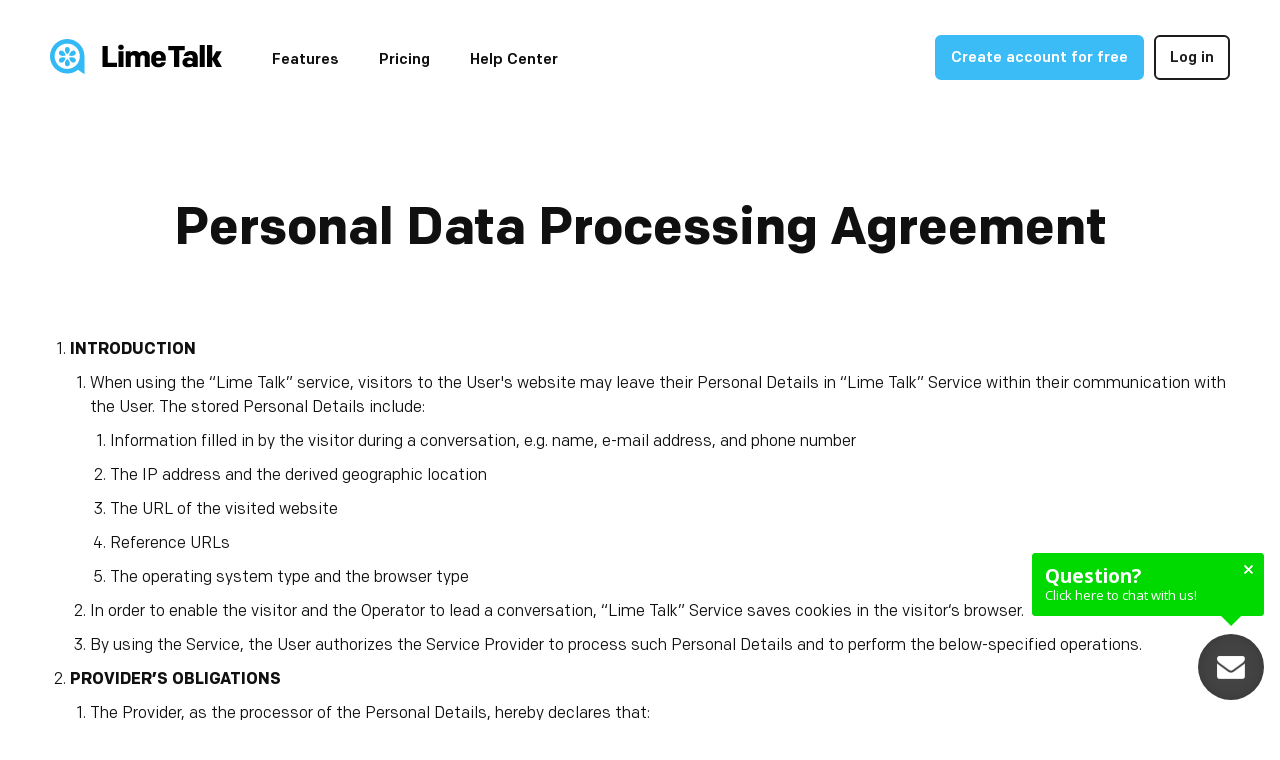

--- FILE ---
content_type: text/html; charset=utf-8
request_url: https://www.limetalk.com/en/dpa/
body_size: 5856
content:
<!DOCTYPE html>
<html lang="en">

<head>
    <meta charset="utf-8">
    <meta http-equiv="X-UA-Compatible" content="IE=edge,chrome=1">
    <meta http-equiv="content-type" content="text/html; charset=UTF-8">
    <meta http-equiv="content-style-type" content="text/css">

    <link rel="alternate" hreflang="en" href="https://www.limetalk.com/en/dpa/">
    <link rel="alternate" hreflang="cs" href="https://www.limetalk.com/cs/dpa/">
    <link rel="alternate" hreflang="es" href="https://www.limetalk.com/es/dpa/">
    <link rel="alternate" hreflang="pl" href="https://www.limetalk.com/pl/dpa/">
    <link rel="alternate" hreflang="x-default" href="https://www.limetalk.com/en/dpa/">

    <!-- Metadata info -->
    <title>Personal Data Processing Agreement - Lime Talk - Chat for web or e-shop</title>
    <meta name="skype_toolbar" content="skype_toolbar_parser_compatible">
    <meta name="description" content="Lime Talk online chat Personal Data Processing Agreement.">
    <meta name="keywords" content="chat for web, chat for e-shop, online chat for web, live chat for web">
    <meta name="robots" content="index,follow">
    <meta name="googlebot" content="snippet,archive">
    <meta name="author" content="Lime Inspirations">
    <meta name="copyright" content="Lime Inspirations">
    <meta name="category" content="general">
    <meta name="distribution" content="global">
    <meta name="resource-type" content="document">

    <!-- Favicon images -->
    <link rel="shorcut icon" href="/images/favicon.png">

    <!-- Viewport for mobile devices -->
    <meta content="width=device-width,minimum-scale=1.0,maximum-scale=1.0,user-scalable=no" name="viewport">

    <!-- Stylesheet -->
    <link rel="stylesheet" href="/frontend/css/screen.css?date=1764264305">
    <link rel="stylesheet" href="https://cdnjs.cloudflare.com/ajax/libs/baguettebox.js/1.11.0/baguetteBox.min.css">

    <!-- JavaScript -->
    <script src="https://code.jquery.com/jquery-3.4.1.min.js"></script>
    <script src="https://cdn.jsdelivr.net/npm/tooltipster@4.2.7/dist/js/tooltipster.bundle.min.js"></script>
    <script src="https://cdnjs.cloudflare.com/ajax/libs/baguettebox.js/1.11.0/baguetteBox.min.js"></script>

    <!-- Google Tag Manager -->
    <script>
        (function(w,d,s,l,i){w[l]=w[l]||[];w[l].push({'gtm.start':
        new Date().getTime(),event:'gtm.js'});var f=d.getElementsByTagName(s)[0],
        j=d.createElement(s),dl=l!='dataLayer'?'&l='+l:'';j.async=true;j.src=
        'https://www.googletagmanager.com/gtm.js?id='+i+dl;f.parentNode.insertBefore(j,f);
        })(window,document,'script','dataLayer','GTM-5DNVT2B');
    </script>
    <!-- End Google Tag Manager -->

    <!-- Begin Inspectlet Asynchronous Code -->
    <script type="text/javascript">
        (function() {
            window.__insp = window.__insp || [];
            __insp.push(['wid', 1080778988]);
            var ldinsp = function(){
            if(typeof window.__inspld != "undefined") return; window.__inspld = 1; var insp = document.createElement('script'); insp.type = 'text/javascript'; insp.async = true; insp.id = "inspsync"; insp.src = ('https:' == document.location.protocol ? 'https' : 'http') + '://cdn.inspectlet.com/inspectlet.js?wid=1080778988&r=' + Math.floor(new Date().getTime()/3600000); var x = document.getElementsByTagName('script')[0]; x.parentNode.insertBefore(insp, x); };
            setTimeout(ldinsp, 0);
        })();
    </script>
    <!-- End Inspectlet Asynchronous Code -->

            <!-- Lime Talk Live Chat start -->
            <script type="text/javascript"> var limetalk = (function () { var lc = document.createElement("script"); lc.type = "text/javascript"; lc.async = true; lc.lang="1"; lc.src = "https://www.limetalk.com/livechat/a4aab250e2852d571e5aeb3f4754ad38"; document.getElementsByTagName("head")[0].appendChild(lc); var fnr = function(fn) { var l = limetalk; if (l.readyList) { l.ready(fn); } else { l.rl = l.rl || []; l.rl.push(fn); } }; fnr.ready = fnr; return fnr; })(); </script>
            <!-- Lime Talk Live Chat end -->

	</head>

<body class="Page Page--general">
    <!-- Google Tag Manager (noscript) -->
    <noscript><iframe src="https://www.googletagmanager.com/ns.html?id=GTM-5DNVT2B" height="0" width="0" style="display:none;visibility:hidden"></iframe></noscript>
    <!-- End Google Tag Manager (noscript) -->

    <nav class="Navbar" role="navigation">      
        <div class="Page__container Navbar__container">     
            <a class="Navbar__brand" href="/en/">
                <img src="/frontend/dist/images/components/navigation/limetalk-color-black.svg" alt="Lime Talk logo">
            </a>

            <div class="Navbar__collapse">
                <ul class="Navbar__nav Navbar__nav--left-side">
                    <li class="Navbar__item">
                        <a class="Navbar__link" href="/en/features/">Features</a>
                    </li>
                    <li class="Navbar__item">
                        <a class="Navbar__link" href="/en/pricing/">Pricing</a>
                    </li>
                    <li class="Navbar__item">
                        <a class="Navbar__link" href="/en/help/">Help Center</a>
                    </li>
                </ul>

                <ul class="Navbar__nav Navbar__nav--right-side">
                        <li class="Navbar__item Navbar__item--btn Navbar__item--first">
                            <a class="Navbar__link" href="/en/sign/up">Create account for free</a>
                        </li>
                        <li class="Navbar__item Navbar__item--btn Navbar__item--second">
                            <a class="Navbar__link" href="/en/sign/in">Log in</a>
                        </li>

                    <div class="NavbarBtn Navbar__open-menu">
                        <div class="NavbarBtn__btn">                            
                            <span class="NavbarBtn__span"></span>
                            <span class="NavbarBtn__span"></span>
                            <span class="NavbarBtn__span"></span>
                        </div>
                    </div>
                </ul>
            </div>
        </div>
    </nav>
    <ul class="NavbarMenu" role="navigation">     
        <div class="NavbarMenu__header">      
            <a href="/en/">                
                <img src="/frontend/dist/images/components/navigation/limetalk-color-white.svg" alt="Lime Talk logo" class="NavbarMenu__brand">
            </a>                          
            
            <div class="NavbarBtn">
                <div class="NavbarBtn__btn">                            
                    <span class="NavbarBtn__span"></span>
                    <span class="NavbarBtn__span"></span>
                    <span class="NavbarBtn__span"></span>
                </div>
            </div>
        </div>

        <a href="/en/features/"><li class="NavbarMenu__item">Features</li></a>
        <a href="/en/pricing/"><li class="NavbarMenu__item">Pricing</li></a>
        <a href="/en/help/"><li class="NavbarMenu__item">Help Center</li></a>

            <a href="/en/sign/up"><li class="NavbarMenu__item NavbarMenu__item--first NavbarMenu__item--btn">Create account for free</li></a>
            <a href="/en/sign/in"><li class="NavbarMenu__item NavbarMenu__item--second NavbarMenu__item--btn">Log in</li></a>                            
    </ul>


<section class="General">
    <div class="General__container Page__container">
        <h1 class="General__title">Personal Data Processing Agreement</h1>

        <div class="General__content">

                <ol lang="en">
                	<li><strong>INTRODUCTION</strong>

                	<ol>
                		<li>When using the “Lime Talk” service, visitors to the User's website may leave their Personal Details in “Lime Talk” Service within their communication with the User. The stored Personal Details include:

                		<ol>
                			<li>Information filled in by the visitor during a conversation, e.g. name, e-mail address, and phone number</li>
                			<li>The IP address and the derived geographic location</li>
                			<li>The URL of the visited website</li>
                			<li>Reference URLs</li>
                			<li>The operating system type and the browser type</li>
                		</ol>
                		</li>
                		<li>In order to enable the visitor and the Operator to lead a conversation, “Lime Talk” Service saves cookies in the visitor‘s browser.</li>
                		<li>By using the Service, the User authorizes the Service Provider to process such Personal Details and to perform the below-specified operations.</li>
                	</ol>
                	</li>
                	<li><strong>PROVIDER’S OBLIGATIONS</strong>
                	<ol>
                		<li>The Provider, as the processor of the Personal Details, hereby declares that:
                		<ol>
                			<li>He complies with all legal obligations arising from the GDPR and other legislation related to protection of personal data;</li>
                			<li>For the entire duration of the Agreement the Provider processes the Personal Details in accordance with the legal order of the Czech Republic, especially in accordance with the GDPR;</li>
                			<li>For the entire duration of the Agreement the Provider keeps proper records of the processing of Personal Details within the meaning of Section 2, Article 30 of the GDPR;</li>
                			<li>In respect of designated data subjects, the Provider will only process the Personal Details to the extent and for the purpose of using the Service;</li>
                			<li>The Personal Details are processed exclusively within the European Union or within the countries which provide an adequate level of protection on the basis of the decision of the European Commission.</li>
                		</ol>
                		</li>
                	</ol>
                	</li>
                	<li><strong>USER’S OBLIGATIONS</strong>
                	<ol>
                		<li>The User, as the administrator of the Personal Details, hereby declares that:
                		<ol>
                			<li>As regards to the Service, he or she will only keep and work with the up-to-date Personal Details and will always have a valid legal title in all and any circumstances;</li>
                			<li>He or she complies with all legal obligations arising from the GDPR and other applicable laws;</li>
                			<li>He or she performs his information duties towards the data subjects in relation to the Personal Details, keeps records of processing activities and has taken organizational measures to handle complaints and to apply the rights of the data subjects;</li>
                			<li>He or she is not aware of any risk of breach of applicable laws in connection with the processing of the Personal Details which has been performed so far.</li>
                		</ol>
                		</li>
                	</ol>
                	</li>
                	<li><strong>DATA PROCESSING</strong>
                	<ol>
                		<li>The Personal Details shall be processed by the Provider from the moment the first Personal Details are stored in the Service.</li>
                		<li>The Personal Details shall be processed by the Provider for the duration of the Agreement.</li>
                		<li>If the Agreement is terminated, the Provider is entitled to erase the Personal Details stored in the Service within 30 days from the date of termination of the Agreement.</li>
                		<li>Upon the termination of the processing of the Personal Details, the Provider undertakes to erase the Personal Details and the copies thereof within 30 days from the date of termination of the Agreement, unless this is not permitted by applicable legislation.</li>
                		<li>Unless otherwise agreed, the Provider shall assume that:
                		<ol>
                			<li>The User does not enter any specific categories of the Personal Details (sensitive data);</li>
                			<li>If the User enters into the Service any Personal Details of particularly vulnerable categories of persons, the User does so on his or her sole responsibility.</li>
                		</ol>
                		</li>
                		<li>The Provider processes the Personal Details manually as well as automatically.</li>
                		<li>The Provider processes the Personal Details in electronic form.</li>
                		<li>The Provider processes the Personal Details with professional care.</li>
                		<li>The Personal Details which the Service Provider may process with the User's authorization are those Personal Details that the User uploads to the Service or those that are obtained through the Service.</li>
                		<li>The above mentioned Personal Details are processed by the Provider with the User's authorization for purposes which are based on the functionality and mission of the Service.</li>
                		<li>The above mentioned processing is always controlled by the User as the Administrator by using the Service.</li>
                		<li>In addition to the above mentioned purposes, the Provider may perform the processing with the User's authorization in order to provide technical and administrative support. Provision of technical support may also include the Administrator’s intervention or a technical intervention by the program.</li>
                	</ol>
                	</li>
                	<li><strong>SECURING THE PERSONAL DATA</strong>
                	<ol>
                		<li>The Provider undertakes to use all and any reasonable security systems and procedures which are usual for the processing of the Personal Details.</li>
                		<li>The Provider undertakes to take all and any possible steps to prevent an unauthorized access, copying, modification, storage, reproduction, publication or distribution of the Personal Details.</li>
                		<li>The Provider declares that he has taken and observes the technical and organizational measures for protection of the Personal Details.</li>
                		<li>The Service uses the encrypted <em>https</em> protocol.</li>
                		<li>The Provider’s employees and cooperating persons are trained in the field of personal data protection and personal data processing.</li>
                	</ol>
                	</li>
                	<li><strong>SECURITY INCIDENTS</strong>
                	<ol>
                		<li>In the event that either Party finds out that:
                		<ol>
                			<li>the Personal Details have been processed or may be processed wrongfully or unlawfully;</li>
                			<li>the Personal Details have been or may be immediately lost, damaged or destroyed, or any other kind of destruction of the Personal Details has occurred or may occur;</li>
                			<li>any suspicion of breach of security of the Personal Details has occurred;</li>
                			<li>a third person has gained or may gain an unauthorized access to the Personal Details,</li>
                		</ol>
                		</li>
                		<li>the Party is obliged to notify the other Party of such an event without undue delay and to provide maximum assistance for remedy.</li>
                	</ol>
                	</li>
                	<li><strong>OTHER PROCESSORS</strong>
                	<ol>
                		<li>For the provision of the Service, in particular for the operation of the server infrastructure, the Provider uses services of subcontractors.</li>
                		<li>The User expressly agrees that the Provider may use other processors for the partial processing of the Personal Details under this Agreement. The Provider undertakes to ensure that such processors undertake to protect and secure the Personal Details as required by the applicable laws.</li>
                		<li>Upon written request, the Provider shall provide the User with an up-to-date list of subcontractors.</li>
                	</ol>
                	</li>
                	<li><strong>COOPERATION</strong>
                	<ol>
                		<li>The Provider undertakes to provide any necessary cooperation that may be reasonably required of him / her as the Processor of the Personal Details.</li>
                		<li>The Provider undertakes to provide the necessary cooperation as regards to handling complaints and requests made by data subjects as the exercise of their rights.</li>
                	</ol>
                	</li>
                	<li><strong>CONFIDENTIALITY</strong>
                	<ol>
                		<li>All information obtained by the Provider in connection with the processing of the Personal Details shall be treated as confidential information. The Provider undertakes not to disclose confidential information to a third party and not to use it for any purpose other than the fulfilment of the obligations under the Agreement, except for the competent government authorities, administrative authorities and courts if, in compliance with the generally binding regulations, the Provider is obliged to provide such information or information which is or will become publicly available otherwise than by violation of this Agreement.</li>
                		<li>The Provider guarantees that his employees and other associates with whom the Provider is in a contractual relationship and who perform the activities related to the Agreement, its fulfilment and provision of services are bound by obligations of confidentiality within the scope of this Article hereof.</li>
                	</ol>
                	</li>
                	<li><strong>CONTACT DETAILS</strong>
                	<ol>
                		<li>The Provider's contact details for personal data processing and protection: e-mail address <a href="mailto:limetalk@limetalk.com">limetalk@limetalk.com</a>.</li>
                	</ol>
                	</li>
                </ol>

        </div>
    </div>
</section>

    <section class="FooterRating">
        <div class="Page__container">                
            <div class="FooterRating__container">                
                <div class="FooterRating__side FooterRating__side--left">
                    <p class="FooterRating__title">
                        Your customers are on your website right now                    </p>
                    <p class="FooterRating__subtitle">
                        Don’t leave them unanswered and provide them first-class support.                    </p>

                        <a href="/en/sign/up">
                            <button class="FooterRating__button">
                                <p><strong class="FooterRating__button-strong">Create account</strong></p>
                                <p>Start for free</p>
                            </button>
                        </a>
                </div>
                <div class="FooterRating__side FooterRating__side--right">
                    <div class="Review">                
                        <div class="Review__stars"></div>
                        <p class="Review__description">
                            “Easy to use, intuitive system and perfect for quick customer care... I highly recommend using!”                        </p>
                    </div>
                    <div class="Client">
                        <div class="Client__avatar"></div>

                        <p class="Client__name-and-position">
                            <strong>
                                Petra S.                            </strong> <br>
                            CEO                        </p>
                    </div>
                </div>
            </div>
        </div>  

        <div class="FooterRating__black-wall"></div>
    </section>

    <footer class="Footer">
        <div class="Footer__container Page__container">            
            <div class="Footer__brand">
                <img class="Footer__logo" src="/frontend/dist/images/components/footer/limetalk-color-white.svg" alt="Lime Talk logo">
                <p class="Footer__description">Intuitive and simple chat at a great price. 1000+ customers chat every day through Lime Talk - an online chat that helps turn visitors into customers.</p>
            </div>

            <ul class="Footer__nav Footer__nav--lvl-1">
                <li class="Footer__nav-item Footer__nav-item--root">
                    <strong>PRODUCT</strong>
                    <ul class="Footer__nav Footer__nav--lvl-2">
                        <li class="Footer__nav-item"><a class="Footer__nav-link" href="/en/features/">Features</a></li>
                        <li class="Footer__nav-item"><a class="Footer__nav-link" href="/en/pricing/">Pricing</a></li>
                        <li class="Footer__nav-item"><a class="Footer__nav-link" href="/en/installation/">Installation</a></li>
                        <li class="Footer__nav-item"><a class="Footer__nav-link" href="/en/api/">API</a></li>
                        <li class="Footer__nav-item"><a class="Footer__nav-link" href="/en/blog/">Blog</a></li>
                    </ul>
                </li>
                <li class="Footer__nav-item Footer__nav-item--root">
                    <strong>SUPPORT</strong>
                    <ul class="Footer__nav Footer__nav--lvl-2">
                        <li class="Footer__nav-item"><a class="Footer__nav-link" href="/en/help/">Help Center</a></li>
                        <li class="Footer__nav-item"><a class="Footer__nav-link" href="/en/about/">About us</a></li>
                        <li class="Footer__nav-item"><a class="Footer__nav-link" href="/en/contact/">Contact us</a></li>
                        <li class="Footer__nav-item"><a class="Footer__nav-link" href="/en/affiliate/">Affiliate</a></li>
                    </ul>
                </li>
                <li class="Footer__nav-item Footer__nav-item--root">
                    <strong>STATEMENT</strong>
                    <ul class="Footer__nav Footer__nav--lvl-2">
                        <li class="Footer__nav-item"><a class="Footer__nav-link" href="/en/terms/">Terms and Conditions</a></li>
                        <li class="Footer__nav-item"><a class="Footer__nav-link" href="/en/privacy/">Privacy Policy</a></li>
                        <li class="Footer__nav-item"><a class="Footer__nav-link" href="/en/dpa/">Personal Data Processing</a></li>
                    </ul>
                </li>
            </ul>

            <div class="Footer__hr"></div>

            <div class="Footer__end">
                <p class="Footer__copyright">&copy; 2012 - 2026 Lime Inspirations</p>
                
                <div class="Footer__lang Dropdown">
                    <button class="Dropdown__btn">
                        <img src="/frontend/dist/images/components/others/icons/en-flag.svg" alt="en" class="Dropdown__icon">
                        English
                    </button>
                    <div class="Dropdown__content">
                            <a class="Dropdown__item  Dropdown__item--active " href="/en/">
                                <img src="/frontend/dist/images/components/others/icons/en-flag.svg" alt="en" class="Dropdown__icon">
                                English
                            </a>
                            <a class="Dropdown__item " href="/cs/">
                                <img src="/frontend/dist/images/components/others/icons/cs-flag.svg" alt="cs" class="Dropdown__icon">
                                Čeština
                            </a>
                            <a class="Dropdown__item " href="/es/">
                                <img src="/frontend/dist/images/components/others/icons/es-flag.svg" alt="es" class="Dropdown__icon">
                                Español
                            </a>
                            <a class="Dropdown__item " href="/pl/">
                                <img src="/frontend/dist/images/components/others/icons/pl-flag.svg" alt="pl" class="Dropdown__icon">
                                Polski
                            </a>
                    </div>
                </div>
            </div>
        </div>
    </footer>
    <script src="/frontend/js/app.js?date=1638191594"></script>
</body>
</html>


--- FILE ---
content_type: text/css
request_url: https://www.limetalk.com/frontend/css/screen.css?date=1764264305
body_size: 17253
content:
@charset "UTF-8";
@import "../fonts/colfax/stylesheet.css";
@import "../css/normalize.8.0.1.min.css";
*,
*::before,
*::after {
  box-sizing: border-box;
}

body, html {
  width: 100%;
  overflow-x: hidden;
}

body {
  font-family: Colfax, arial, sans-serif;
  font-size: 1rem;
  font-weight: 400;
  line-height: 1.5;
  color: #101010;
  text-align: left;
  background-color: #fff;
  -webkit-font-smoothing: antialiased;
  -moz-osx-font-smoothing: grayscale;
}

[tabindex="-1"]:focus:not(:focus-visible) {
  outline: 0 !important;
}

h1, h2, h3, h4, h5, h6 {
  margin: 0;
}

p {
  margin-top: 0;
  margin-bottom: 0;
}

a {
  text-decoration: none;
  color: #32b9f6;
}

ul {
  margin: 0;
}

a:not([href]), a:not([href]):hover {
  color: inherit;
  text-decoration: none;
}

button {
  border: 0;
  box-shadow: none;
}

.Page {
  background: white;
  display: -ms-flexbox;
  display: flex;
  -ms-flex-wrap: wrap;
      flex-wrap: wrap;
}
.Page__container {
  width: 100%;
  max-width: 1230px;
  margin: 0 auto;
  display: -ms-flexbox;
  display: flex;
  -ms-flex: 0 0 100%;
      flex: 0 0 100%;
  padding: 0 25px;
}
@media screen and (max-width: 960px) {
  .Page__container {
    max-width: 750px;
  }
}
@media screen and (max-width: 768px) {
  .Page__container {
    max-width: 396px;
    padding: 0 8px;
  }
}
.Page__col {
  -ms-flex-preferred-size: 0;
      flex-basis: 0;
  -ms-flex-positive: 1;
      flex-grow: 1;
  max-width: 100%;
}
.Page__col--size-6 {
  -ms-flex: 0 0 50%;
      flex: 0 0 50%;
  max-width: 50%;
}

.Row {
  display: -ms-flexbox;
  display: flex;
  -ms-flex-wrap: wrap;
      flex-wrap: wrap;
}
.Row--12 {
  -ms-flex: 0 0 100%;
      flex: 0 0 100%;
  max-width: 100%;
}
.Row--center {
  -ms-flex-pack: center;
      justify-content: center;
}

.Text--capitalize {
  text-transform: capitalize;
}

@keyframes s-ripple {
  0% {
    transform: scale(0);
  }
  20% {
    transform: scale(1);
  }
  100% {
    opacity: 0;
    transform: scale(1);
  }
}
@keyframes s-ripple-dup {
  0% {
    transform: scale(0);
  }
  30% {
    transform: scale(1);
  }
  60% {
    transform: scale(1);
  }
  100% {
    opacity: 0;
    transform: scale(1);
  }
}
.Navbar {
  -ms-flex: 0 0 100%;
      flex: 0 0 100%;
  width: 100%;
  margin-top: 35px;
  z-index: 1070;
}
.Navbar--sticky {
  position: fixed;
  height: 76px;
  top: 0;
  background: white;
  padding: 16px 0 16px;
  margin-top: 0;
  box-shadow: rgba(0, 0, 0, 0.1) 0px 1px 8px;
}
.Navbar--sticky .NavbarBtn:hover .NavbarBtn__btn {
  border-color: #32b9f6;
}
.Navbar--sticky .NavbarBtn:hover .NavbarBtn__span {
  background: white;
  border-color: #101010;
}
.Navbar--sticky .NavbarBtn .NavbarBtn__btn {
  border-color: #101010;
}
.Navbar--sticky .NavbarBtn .NavbarBtn__span {
  background: #101010;
}
.Navbar--sticky .Navbar__brand {
  top: 4px;
}
.Navbar--sticky .Navbar__item {
  padding: 8px 20px 6px;
}
.Navbar--sticky .Navbar__nav--left-side .Navbar__link {
  vertical-align: bottom;
  position: relative;
}
.Navbar__collapse {
  display: -ms-flexbox;
  display: flex;
  -ms-flex-pack: justify;
      justify-content: space-between;
  -ms-flex: 1;
      flex: 1;
}
.Navbar__brand {
  position: relative;
  top: 4px;
}
.Navbar__nav {
  list-style: none;
  display: -ms-flexbox;
  display: flex;
  margin: 0;
  padding-left: 30px;
}
.Navbar__nav--left-side .Navbar__link:hover {
  color: #43C5FF;
}
.Navbar__nav--right-side {
  position: relative;
}
.Navbar__nav--right-side .Navbar__item {
  padding: 0;
}
.Navbar__nav--right-side .Navbar__item:last-child {
  margin-left: 10px;
}
.Navbar__nav--right-side .Navbar__item .Navbar__link {
  padding: 15px 14px;
  padding-bottom: 12px;
  display: block;
}
.Navbar__item {
  transition: color 0.1s ease-in-out;
  padding: 13px 20px 6px;
}
.Navbar__item--btn {
  transition: all 0.1s ease-in-out;
  opacity: 0.95;
  border-radius: 6px;
  border: solid 2px #ffffff;
  padding: 12px 16px;
  color: white;
  cursor: pointer;
}
.Navbar__item--btn:hover {
  background: #43C5FF !important;
  border-color: #43C5FF !important;
  color: white !important;
}
.Navbar__item--active .Navbar__link {
  color: #32b9f6;
}
.Navbar__item--first {
  background-color: #32b9f6;
  border-color: #32b9f6;
  color: white;
  margin-right: 10px;
}
.Navbar__item--second {
  border-color: #101010;
  color: #101010;
}
@media screen and (max-width: 960px) {
  .Navbar__item {
    display: none;
  }
}
.Navbar__link {
  color: inherit;
  font-weight: 500;
  font-size: 15px;
  line-height: 14px;
}

.NavbarBtn {
  display: none;
  width: 45px;
  z-index: 1;
  -webkit-user-select: none;
  -moz-user-select: none;
   -ms-user-select: none;
       user-select: none;
}
@media screen and (max-width: 960px) {
  .NavbarBtn {
    display: block;
  }
}
.NavbarBtn__btn {
  transition: all 0.1s ease-in-out;
  z-index: 1;
  position: relative;
  border-radius: 6px;
  padding: 13px 11px;
  border: 2px solid #101010;
  cursor: pointer;
}
.NavbarBtn__btn:hover {
  border-color: #43C5FF;
  background: #43C5FF;
}
.NavbarBtn__span {
  display: block;
  width: 19px;
  height: 3px;
  margin-bottom: 3px;
  position: relative;
  background: #101010;
  border-radius: 3px;
  z-index: 1;
  transform-origin: 4px 0px;
  transition: transform 0.5s cubic-bezier(0.77, 0.2, 0.05, 1), background 0.1s ease-in-out, opacity 0.55s ease;
}
.NavbarBtn__span:first-child {
  transform-origin: 0% 0%;
}
.NavbarBtn__span:nth-child(3) {
  transform-origin: 0% 100%;
  margin-bottom: 0;
}

.NavbarMenu {
  position: fixed;
  z-index: 1071;
  width: 100%;
  top: 0;
  bottom: 0;
  left: 0;
  right: 0;
  padding: 63px 69px;
  padding-top: 88px;
  text-align: center;
  background: black;
  list-style-type: none;
  -webkit-font-smoothing: antialiased;
  /* to stop flickering of text in safari */
  transform-origin: 0% 0%;
  transform: translate(-100%, 0);
  transition: transform 0.5s cubic-bezier(0.77, 0.2, 0.05, 1);
  overflow-y: auto;
}
@media screen and (max-width: 370px) {
  .NavbarMenu {
    padding: 0 35px;
    padding-top: 88px;
  }
}
.NavbarMenu--open {
  transform: none;
}
.NavbarMenu .NavbarBtn {
  top: -5px;
  position: relative;
}
.NavbarMenu .NavbarBtn__btn {
  border-color: white;
}
.NavbarMenu .NavbarBtn__btn:hover {
  border-color: #43C5FF;
  background: #43C5FF;
}
.NavbarMenu .NavbarBtn__btn .NavbarBtn__span {
  opacity: 1;
  transform: rotate(45deg) translate(2px, -3px);
  background: white;
  border-color: white;
}
.NavbarMenu .NavbarBtn__btn .NavbarBtn__span:nth-child(2) {
  opacity: 0;
  transform: rotate(0deg) scale(0.2, 0.2);
}
.NavbarMenu .NavbarBtn__btn .NavbarBtn__span:nth-child(3) {
  transform: rotate(-45deg) translate(2px, 2px);
}
.NavbarMenu__header {
  position: absolute;
  top: 23px;
  left: 0;
  right: 0;
  margin: 0 auto;
  padding: 0 69px;
  text-align: left;
  display: -ms-flexbox;
  display: flex;
  -ms-flex-pack: justify;
      justify-content: space-between;
}
@media screen and (max-width: 370px) {
  .NavbarMenu__header {
    padding: 0 35px;
  }
}
.NavbarMenu__brand {
  max-width: 172px;
  max-height: 35.25px;
}
.NavbarMenu__item {
  padding: 10px 0;
  font-size: 22px;
  padding: 29px 0;
  font-size: 15px;
  font-weight: 500;
  line-height: 14px;
  color: white;
  border-bottom: 1px solid #979797;
}
.NavbarMenu__item--btn {
  transition: all 0.1s ease-in-out;
  opacity: 0.95;
  border-radius: 6px;
  border: solid 2px #ffffff;
  padding: 13px 16px 11px;
  line-height: 20px;
  color: white;
  cursor: pointer;
}
.NavbarMenu__item--first {
  margin-bottom: 15px;
  margin-top: 29px;
  background-color: #32b9f6;
  border-color: #32b9f6;
}
.NavbarMenu__item--first:hover {
  background: #43C5FF;
  color: white;
  border-color: #43C5FF;
}
.NavbarMenu__item--second:hover {
  background: #43C5FF;
  color: white;
  border-color: #43C5FF;
}

.FooterRating {
  height: auto;
  min-height: 421px;
  color: white;
  position: relative;
  width: 100%;
  -ms-flex: 0 0 100%;
      flex: 0 0 100%;
  max-width: 100%;
}
@media screen and (max-width: 960px) {
  .FooterRating {
    height: 420px;
  }
}
@media screen and (max-width: 768px) {
  .FooterRating {
    min-height: 427px;
    height: auto;
  }
  .FooterRating .Page__container {
    max-width: 100%;
    padding: 0;
  }
}
.FooterRating__container {
  display: -ms-flexbox;
  display: flex;
  padding: 80px;
  border-radius: 40px;
  background: #32b9f6;
  width: 100%;
}
@media screen and (max-width: 768px) {
  .FooterRating__container {
    padding: 80px 45px;
    border-radius: 0;
    max-width: 100%;
  }
}
.FooterRating__side {
  -ms-flex: 0 0 50%;
      flex: 0 0 50%;
  width: 50%;
  max-width: 50%;
}
.FooterRating__side--left {
  padding-right: 80px;
  border-right: 2px solid rgba(255, 255, 255, 0.25);
}
@media screen and (max-width: 960px) {
  .FooterRating__side--left {
    -ms-flex: 0 0 100%;
        flex: 0 0 100%;
    width: 100%;
    max-width: 100%;
    text-align: center;
    border: 0;
    padding-right: 0;
    max-width: 475px;
    margin: auto;
  }
}
.FooterRating__side--right {
  padding-left: 80px;
}
@media screen and (max-width: 960px) {
  .FooterRating__side--right {
    display: none;
  }
}
.FooterRating__title {
  font-size: 32px;
  font-weight: 700;
  line-height: 40px;
  margin-bottom: 25px;
}
.FooterRating__subtitle {
  font-size: 20px;
  font-weight: 400;
  line-height: 30px;
  margin-bottom: 40px;
}
.FooterRating__button {
  transition: all 0.1s ease-in-out;
  color: #101010;
  font-size: 13px;
  line-height: 12px;
  background: white;
  padding: 12px;
  text-align: center;
  border-radius: 8px;
  width: 100%;
  max-width: 260px;
  cursor: pointer;
}
.FooterRating__button:hover {
  background: #d9f3ff;
}
@media screen and (max-width: 768px) {
  .FooterRating__button {
    padding: 14px 60px;
  }
}
.FooterRating__button-strong {
  line-height: 20px;
  font-size: 16px;
}
.FooterRating__black-wall {
  background: #101010;
  height: 210px;
  width: 100%;
  position: absolute;
  left: 0;
  right: 0;
  bottom: 0;
  z-index: -1;
}
.FooterRating .Review {
  margin-bottom: 30px;
}
.FooterRating .Review__stars {
  background: white;
  border-radius: 30px;
  padding: 10px 20px;
  width: 155px;
  height: 39px;
  margin-bottom: 25px;
}
.FooterRating .Review__stars::after {
  content: "";
  display: block;
  position: absolute;
  background: url("/frontend/dist/images/components/footer-rating/icons/5-stars.svg") no-repeat;
  background-size: contain;
  width: 115px;
  height: 38px;
}
.FooterRating .Review__description {
  font-size: 22px;
  font-weight: 700;
  line-height: 32px;
}
.FooterRating .Client {
  display: -ms-flexbox;
  display: flex;
  -ms-flex-wrap: wrap;
      flex-wrap: wrap;
}
.FooterRating .Client__avatar {
  width: 48px;
  height: 48px;
  -ms-flex: 0 0 48px;
      flex: 0 0 48px;
  max-width: 48px;
  background: #78cdff;
  border-radius: 50%;
}
.FooterRating .Client__name-and-position {
  font-size: 16px;
  padding-left: 20px;
  -ms-flex-preferred-size: 1;
      flex-basis: 1;
  margin-top: 2px;
}

.Footer {
  background: #101010;
  width: 100%;
  padding-top: 95px;
}
.Footer__container {
  -ms-flex-wrap: wrap;
      flex-wrap: wrap;
}
.Footer__brand {
  max-width: 292px;
  -ms-flex: 0 0 292px;
      flex: 0 0 292px;
}
@media screen and (max-width: 960px) {
  .Footer__brand {
    max-width: 580px;
    -ms-flex: 0 0 100%;
        flex: 0 0 100%;
    text-align: center;
    margin: auto;
    margin-bottom: 30px;
  }
}
.Footer__logo {
  height: 28px;
  margin-bottom: 13px;
}
.Footer__description {
  color: #a7a7a7;
  font-size: 14px;
  font-weight: 400;
  line-height: 20px;
}
@media screen and (max-width: 768px) {
  .Footer__description {
    max-width: 320px;
    margin: 0 auto;
  }
}
.Footer__nav {
  display: -ms-flexbox;
  display: flex;
  -ms-flex: 1;
      flex: 1;
  list-style: none;
  padding: 0;
  -ms-flex-wrap: wrap;
      flex-wrap: wrap;
}
@media screen and (max-width: 960px) {
  .Footer__nav {
    max-width: 100%;
    text-align: center;
  }
}
.Footer__nav--lvl-1 {
  margin: 0;
  padding-left: 100px;
}
@media screen and (max-width: 960px) {
  .Footer__nav--lvl-1 {
    -ms-flex: 0 0 100%;
        flex: 0 0 100%;
    max-width: 100%;
    padding: 0;
  }
}
.Footer__nav--lvl-2 {
  margin-top: 10px;
}
.Footer__nav-link {
  transition: all 0.1s ease-in-out;
  color: #f8f8f8;
}
.Footer__nav-link:hover {
  color: #43C5FF;
}
.Footer__nav-item {
  font-size: 14px;
  font-weight: 400;
  line-height: 30px;
  -ms-flex: 0 0 100%;
      flex: 0 0 100%;
  max-width: 100%;
}
.Footer__nav-item--root {
  color: #a7a7a7;
  -ms-flex: 0 0 100%;
      flex: 0 0 100%;
  max-width: 200px;
}
@media screen and (max-width: 960px) {
  .Footer__nav-item--root {
    max-width: 100%;
    margin-bottom: 30px;
  }
  .Footer__nav-item--root:last-child {
    margin-bottom: 0;
  }
}
.Footer__hr {
  height: 2px;
  -ms-flex: 0 0 100%;
      flex: 0 0 100%;
  max-width: 100%;
  background: rgba(151, 151, 151, 0.25);
  margin-top: 60px;
}
@media screen and (max-width: 960px) {
  .Footer__hr {
    margin-top: 67px;
  }
}
.Footer__end {
  display: -ms-flexbox;
  display: flex;
  -ms-flex-pack: justify;
      justify-content: space-between;
  -ms-flex-align: center;
      align-items: center;
  -ms-flex-wrap: wrap;
      flex-wrap: wrap;
  -ms-flex: 0 0 100%;
      flex: 0 0 100%;
  max-width: 100%;
  margin: 33px 0 180px;
}
@media screen and (max-width: 960px) {
  .Footer__end {
    margin: 30px 0 180px;
  }
}
@media screen and (max-width: 768px) {
  .Footer__end {
    margin: 35px 0 180px;
    -ms-flex-pack: center;
        justify-content: center;
    -ms-flex-direction: column;
        flex-direction: column;
  }
}
.Footer__copyright {
  color: #a7a7a7;
  font-family: Colfax;
  font-size: 14px;
}
@media screen and (max-width: 768px) {
  .Footer__copyright {
    margin-bottom: 18px;
  }
}
@media screen and (max-width: 768px) {
  .Footer .Dropdown {
    margin-bottom: 5px;
  }
}
.Footer .Dropdown--open .Dropdown__btn:after {
  transform: rotate(0);
}
.Footer .Dropdown__btn {
  padding-bottom: 10px;
}
.Footer .Dropdown__content {
  top: auto;
  bottom: calc(100% + 10px);
}
.Footer .Dropdown img {
  width: 20px;
  height: 14px;
}

.Page--homepage {
  overflow-x: hidden;
}
.Page--homepage .Navbar__item--first, .Page--homepage .Navbar__item--second {
  border-color: white;
  color: white;
  background: transparent;
}
.Page--homepage .Navbar--sticky .Navbar__item--first {
  border-color: #32b9f6;
  background: #32b9f6;
}
.Page--homepage .Navbar--sticky .Navbar__item--second {
  border-color: #101010;
  color: #101010;
}
.Page--homepage .Navbar .NavbarBtn__btn {
  border-color: white;
}
.Page--homepage .Navbar .NavbarBtn__btn:hover {
  border-color: #32b9f6;
}
.Page--homepage .Navbar .NavbarBtn__span {
  background-color: white;
}
@media screen and (max-width: 768px) {
  .Page--homepage .Navbar .NavbarBtn__btn {
    border-color: #101010;
  }
  .Page--homepage .Navbar .NavbarBtn__btn:hover .NavbarBtn__span {
    background-color: white;
  }
  .Page--homepage .Navbar .NavbarBtn__span {
    background-color: #101010;
  }
}
.Page--homepage .Intro__side--left,
.Page--homepage .Support__side--left,
.Page--homepage .Upsell__side--left,
.Page--homepage .Reference__side--left {
  position: relative;
  -ms-flex: 0 0 50%;
      flex: 0 0 50%;
  width: 50%;
  max-width: 50%;
}
.Page--homepage .Intro__side--right,
.Page--homepage .Support__side--right,
.Page--homepage .Upsell__side--right,
.Page--homepage .Reference__side--right {
  position: relative;
  -ms-flex: 0 0 50%;
      flex: 0 0 50%;
  width: 50%;
  max-width: 50%;
}
@media screen and (max-width: 768px) {
  .Page--homepage .Intro__side,
.Page--homepage .Support__side,
.Page--homepage .Upsell__side,
.Page--homepage .Reference__side {
    -ms-flex: 0 0 auto;
        flex: 0 0 auto;
    max-width: 100%;
    width: 100%;
    padding: 0;
  }
}
.Page--homepage .Intro {
  display: -ms-flexbox;
  display: flex;
  margin-bottom: 180px;
  -ms-flex: 0 0 100%;
      flex: 0 0 100%;
  width: 100%;
  max-width: 100%;
  -ms-flex-wrap: wrap;
      flex-wrap: wrap;
}
@media screen and (max-width: 960px) {
  .Page--homepage .Intro {
    margin-bottom: 100px;
  }
}
@media screen and (max-width: 768px) {
  .Page--homepage .Intro {
    margin-bottom: 80px;
  }
}
.Page--homepage .Intro__side--left {
  padding-right: 6%;
  display: -ms-flexbox;
  display: flex;
  -ms-flex-wrap: wrap;
      flex-wrap: wrap;
}
@media screen and (max-width: 768px) {
  .Page--homepage .Intro__side--left {
    padding-right: 0;
    text-align: center;
  }
}
.Page--homepage .Intro__side--right {
  padding-left: 20px;
  margin-top: 150px;
  position: relative;
}
@media screen and (max-width: 768px) {
  .Page--homepage .Intro__side--right {
    display: none;
  }
}
.Page--homepage .Intro__hero {
  position: absolute;
  top: -231px;
  left: 0;
  width: 913px;
  height: 749px;
  z-index: -1;
  border-bottom-right-radius: 140px;
}
.Page--homepage .Intro__title {
  font-size: 52px;
  font-weight: bold;
  margin-top: 140px;
  margin-bottom: 20px;
  line-height: 62.4px;
  max-width: 480px;
}
@media screen and (max-width: 960px) {
  .Page--homepage .Intro__title {
    font-size: 40px;
    line-height: 52px;
    max-width: 280px;
    margin-top: 86px;
  }
}
@media screen and (max-width: 768px) {
  .Page--homepage .Intro__title {
    max-width: 100%;
    margin-top: 60px;
  }
}
.Page--homepage .Intro__description {
  font-size: 20px;
  line-height: 30px;
  font-weight: 400;
  margin-bottom: 40px;
  margin-top: 0;
}
@media screen and (max-width: 960px) {
  .Page--homepage .Intro__description {
    font-size: 18px;
    line-height: 28px;
    max-width: 280px;
    margin-bottom: 35px;
  }
}
@media screen and (max-width: 768px) {
  .Page--homepage .Intro__description {
    max-width: 100%;
  }
}
.Page--homepage .Intro__demo-btn {
  transition: all 0.1s ease-in-out;
  cursor: pointer;
  font-size: 16px;
  font-weight: bold;
  padding: 21px 10px;
  padding-bottom: 19px;
  background: #32b9f6;
  color: white;
  text-decoration: none;
  border-radius: 8px;
  line-height: 20px;
  -ms-flex: 0 0 100%;
      flex: 0 0 100%;
  max-width: 280px;
  text-align: center;
}
.Page--homepage .Intro__demo-btn:hover {
  background: #43C5FF;
}
@media screen and (max-width: 768px) {
  .Page--homepage .Intro__demo-btn {
    max-width: 100%;
  }
}
.Page--homepage .Intro .Review {
  margin-top: 40px;
  -ms-flex: 0 0 100%;
      flex: 0 0 100%;
  max-width: 280px;
}
@media screen and (max-width: 768px) {
  .Page--homepage .Intro .Review {
    max-width: 100%;
  }
}
.Page--homepage .Intro .Review__score {
  text-align: center;
  margin-bottom: 10px;
}
.Page--homepage .Intro .Review__score-value {
  font-size: 16px;
  font-weight: 700;
  line-height: 16px;
  margin-right: 12px;
}
.Page--homepage .Intro .Review__stars {
  position: relative;
  top: 1px;
  height: 16px;
}
.Page--homepage .Intro .Review__description {
  text-align: center;
  font-size: 14px;
  font-weight: 400;
  line-height: 12px;
}
.Page--homepage .Intro .Bubble--first {
  width: 332px;
  left: -47px;
}
.Page--homepage .Intro .Bubble--second {
  margin-top: 73px;
  left: -48px;
}
.Page--homepage .Intro .Bubble--third {
  margin-top: 120px;
  left: -75px;
}
@media screen and (max-width: 960px) {
  .Page--homepage .Intro .Bubble--third {
    display: none;
  }
}
.Page--homepage .Support {
  margin-bottom: 180px;
  -ms-flex: 0 0 100%;
      flex: 0 0 100%;
  width: 100%;
  max-width: 100%;
  position: relative;
}
@media screen and (max-width: 960px) {
  .Page--homepage .Support {
    margin-bottom: 80px;
  }
}
.Page--homepage .Support__container {
  height: 800px;
}
@media screen and (max-width: 960px) {
  .Page--homepage .Support__container {
    height: 640px;
  }
}
@media screen and (max-width: 768px) {
  .Page--homepage .Support__container {
    height: auto;
    -ms-flex-direction: column-reverse;
        flex-direction: column-reverse;
    -ms-flex-wrap: wrap;
        flex-wrap: wrap;
    max-width: 100%;
    padding: 0;
  }
}
.Page--homepage .Support__side--left {
  position: relative;
  padding-right: 20px;
  display: -ms-flexbox;
  display: flex;
  -ms-flex-pack: center;
      justify-content: center;
  -ms-flex-align: center;
      align-items: center;
}
@media screen and (max-width: 768px) {
  .Page--homepage .Support__side--left {
    padding: 0;
  }
}
.Page--homepage .Support__side--right {
  padding-left: 20px;
  padding-right: 7%;
}
@media screen and (max-width: 960px) {
  .Page--homepage .Support__side--right {
    padding: 0;
  }
}
@media screen and (max-width: 768px) {
  .Page--homepage .Support__side--right {
    text-align: center;
    margin-bottom: 100px;
    max-width: 396px;
    padding: 0 8px;
  }
}
.Page--homepage .Support__image {
  max-width: 100%;
}
@media screen and (max-width: 1105px) {
  .Page--homepage .Support__image {
    min-width: 501px;
    min-height: 472px;
  }
}
@media screen and (max-width: 960px) {
  .Page--homepage .Support__image {
    min-width: 100%;
    min-height: 100%;
  }
}
.Page--homepage .Support__window {
  position: relative;
  max-width: 501px;
  max-height: 472px;
  width: 100%;
  height: 100%;
}
@media screen and (max-width: 1105px) {
  .Page--homepage .Support__window {
    transform: scale(0.9);
  }
}
@media screen and (max-width: 960px) {
  .Page--homepage .Support__window {
    max-width: 350px;
    max-height: 339px;
    left: -30px;
    transform: none;
  }
}
@media screen and (max-width: 768px) {
  .Page--homepage .Support__window {
    max-height: 350px;
    left: 0;
    top: -47px;
  }
}
.Page--homepage .Support__window .Message {
  position: absolute;
  top: 372px;
  left: 135px;
  color: white;
}
@media screen and (max-width: 960px) {
  .Page--homepage .Support__window .Message {
    font-size: 12px;
    line-height: 14px;
    top: 246px;
    left: 89px;
  }
}
@media screen and (max-width: 768px) {
  .Page--homepage .Support__window .Message {
    top: 262px;
    left: 94px;
  }
}
@media screen and (max-width: 960px) {
  .Page--homepage .Support .Feature {
    height: 312px;
  }
}
@media screen and (max-width: 768px) {
  .Page--homepage .Support .Feature {
    height: auto;
  }
}
.Page--homepage .Overview {
  margin-bottom: 186px;
  -ms-flex: 0 0 100%;
      flex: 0 0 100%;
  width: 100%;
  max-width: 100%;
}
@media screen and (max-width: 960px) {
  .Page--homepage .Overview {
    margin-bottom: 80px;
  }
}
@media screen and (max-width: 768px) {
  .Page--homepage .Overview {
    margin-bottom: 45px;
  }
}
@media screen and (max-width: 380px) {
  .Page--homepage .Overview {
    margin-bottom: -35px;
  }
}
@media screen and (max-width: 310px) {
  .Page--homepage .Overview {
    margin-bottom: -85px;
  }
}
.Page--homepage .Overview__container {
  height: 800px;
}
@media screen and (max-width: 960px) {
  .Page--homepage .Overview__container {
    height: 640px;
  }
}
@media screen and (max-width: 768px) {
  .Page--homepage .Overview__container {
    -ms-flex-wrap: wrap;
        flex-wrap: wrap;
    height: auto;
    max-width: 100%;
    padding: 0;
  }
}
.Page--homepage .Overview__side--left {
  padding-right: 5%;
  position: relative;
  -ms-flex: 0 0 45%;
      flex: 0 0 45%;
  width: 45%;
  max-width: 45%;
}
@media screen and (max-width: 960px) {
  .Page--homepage .Overview__side--left {
    padding-right: 29px;
    -ms-flex: 0 0 50%;
        flex: 0 0 50%;
    width: 50%;
    max-width: 45%;
  }
}
@media screen and (max-width: 768px) {
  .Page--homepage .Overview__side--left {
    -ms-flex: 0 0 100%;
        flex: 0 0 100%;
    width: 100%;
    max-width: 100%;
    text-align: center;
    max-width: 396px;
    padding: 0 8px;
    margin: 0 auto 110px auto;
  }
}
.Page--homepage .Overview__side--right {
  position: relative;
  display: -ms-flexbox;
  display: flex;
  -ms-flex-align: center;
      align-items: center;
  -ms-flex: 0 0 55%;
      flex: 0 0 55%;
  width: 55%;
  max-width: 55%;
}
@media screen and (max-width: 960px) {
  .Page--homepage .Overview__side--right {
    -ms-flex: 0 0 50%;
        flex: 0 0 50%;
    width: 50%;
    max-width: 50%;
  }
}
@media screen and (max-width: 768px) {
  .Page--homepage .Overview__side--right {
    -ms-flex: 0 0 100%;
        flex: 0 0 100%;
    width: 100%;
    max-width: 100%;
  }
  .Page--homepage .Overview__side--right .Square {
    max-height: 304px;
  }
}
@media screen and (max-width: 768px) and (max-width: 380px) {
  .Page--homepage .Overview__side--right .Square {
    max-height: 245px;
  }
}
@media screen and (max-width: 768px) and (max-width: 310px) {
  .Page--homepage .Overview__side--right .Square {
    max-height: 210px;
  }
}
.Page--homepage .Overview .Visitor {
  position: relative;
}
@media screen and (max-width: 768px) {
  .Page--homepage .Overview .Visitor {
    margin: auto;
  }
}
@media screen and (max-width: 380px) {
  .Page--homepage .Overview .Visitor {
    -ms-flex-pack: center;
        justify-content: center;
    display: -ms-flexbox;
    display: flex;
    max-width: 100%;
  }
}
.Page--homepage .Overview .Visitor__image {
  max-width: 100%;
}
@media screen and (max-width: 1225px) {
  .Page--homepage .Overview .Visitor__image {
    min-width: 646px;
    min-height: 626px;
  }
}
@media screen and (max-width: 960px) {
  .Page--homepage .Overview .Visitor__image {
    min-width: 100%;
    min-height: 100%;
  }
}
@media screen and (max-width: 768px) {
  .Page--homepage .Overview .Visitor__image {
    width: 359px;
    height: 348px;
    min-width: 359px;
    min-height: 348px;
  }
}
.Page--homepage .Overview .Visitor__window {
  position: relative;
  max-width: 646px;
  max-height: 706px;
  width: 100%;
  height: 100%;
}
@media screen and (max-width: 1225px) {
  .Page--homepage .Overview .Visitor__window {
    transform: scale(0.9);
  }
}
@media screen and (max-width: 1100px) {
  .Page--homepage .Overview .Visitor__window {
    transform: scale(0.8);
  }
}
@media screen and (max-width: 1050px) {
  .Page--homepage .Overview .Visitor__window {
    transform: scale(0.65);
  }
}
@media screen and (max-width: 960px) {
  .Page--homepage .Overview .Visitor__window {
    max-width: 380px;
    max-height: 353px;
    transform: none;
  }
}
@media screen and (max-width: 768px) {
  .Page--homepage .Overview .Visitor__window {
    max-width: 359px;
    max-height: 353px;
    top: -75px;
  }
}
@media screen and (max-width: 380px) {
  .Page--homepage .Overview .Visitor__window {
    transform: scale(0.8);
    width: 120%;
    max-width: 120%;
    top: -95px;
  }
}
@media screen and (max-width: 310px) {
  .Page--homepage .Overview .Visitor__window {
    transform: scale(0.7);
    width: 130%;
    max-width: 130%;
    top: -105px;
  }
}
.Page--homepage .Overview .Visitor__detail {
  position: absolute;
  width: 326px;
  height: 306px;
  bottom: 83px;
  left: 286px;
  padding: 27px 23px;
}
@media screen and (max-width: 960px) {
  .Page--homepage .Overview .Visitor__detail {
    width: auto;
    height: auto;
    top: 143px;
    left: 167px;
    padding: 0;
  }
}
@media screen and (max-width: 768px) {
  .Page--homepage .Overview .Visitor__detail {
    top: 147px;
    left: 172px;
  }
}
.Page--homepage .Overview .Visitor__name {
  font-size: 14px;
  font-weight: 500;
  line-height: 17px;
  margin-top: 0;
  margin-bottom: 3px;
}
@media screen and (max-width: 960px) {
  .Page--homepage .Overview .Visitor__name {
    font-size: 8px;
    line-height: 9px;
  }
}
.Page--homepage .Overview .Visitor__email {
  font-size: 14px;
  font-weight: 400;
  line-height: 17px;
  margin-top: 0;
  margin-bottom: 13px;
}
@media screen and (max-width: 960px) {
  .Page--homepage .Overview .Visitor__email {
    font-size: 8px;
    line-height: 9px;
    margin-bottom: 4px;
  }
}
.Page--homepage .Overview .Visitor__status {
  color: #ffffff;
  font-size: 12px;
  font-weight: 700;
  line-height: 13px;
  padding: 6px 7px;
}
@media screen and (max-width: 960px) {
  .Page--homepage .Overview .Visitor__status {
    font-size: 6px;
    padding: 6px 6px;
  }
}
@media screen and (max-width: 768px) {
  .Page--homepage .Overview .Feature {
    height: auto;
  }
}
.Page--homepage .Upsell {
  margin-bottom: 180px;
  -ms-flex: 0 0 100%;
      flex: 0 0 100%;
  width: 100%;
  max-width: 100%;
}
@media screen and (max-width: 768px) {
  .Page--homepage .Upsell {
    margin-bottom: 0;
  }
}
@media screen and (max-width: 330px) {
  .Page--homepage .Upsell {
    margin-bottom: -30px;
  }
}
.Page--homepage .Upsell__container {
  height: 800px;
}
@media screen and (max-width: 960px) {
  .Page--homepage .Upsell__container {
    height: 640px;
  }
}
@media screen and (max-width: 768px) {
  .Page--homepage .Upsell__container {
    height: auto;
    -ms-flex-direction: column-reverse;
        flex-direction: column-reverse;
    -ms-flex-wrap: wrap;
        flex-wrap: wrap;
    max-width: 100%;
    padding: 0;
  }
}
.Page--homepage .Upsell__side--left {
  position: relative;
  padding-right: 20px;
  display: -ms-flexbox;
  display: flex;
  -ms-flex-pack: center;
      justify-content: center;
  -ms-flex-align: center;
      align-items: center;
}
@media screen and (max-width: 768px) {
  .Page--homepage .Upsell__side--left {
    padding: 0;
    margin-bottom: -39px;
  }
  .Page--homepage .Upsell__side--left .Square {
    max-height: 390px;
  }
}
@media screen and (max-width: 768px) and (max-width: 330px) {
  .Page--homepage .Upsell__side--left .Square {
    max-height: 390px;
  }
}
.Page--homepage .Upsell__side--right {
  padding-left: 20px;
  padding-right: 7%;
}
@media screen and (max-width: 960px) {
  .Page--homepage .Upsell__side--right {
    padding: 0;
  }
}
@media screen and (max-width: 768px) {
  .Page--homepage .Upsell__side--right {
    text-align: center;
    margin-bottom: 110px;
    max-width: 396px;
    padding: 0 8px;
  }
}
.Page--homepage .Upsell__image {
  max-width: 100%;
}
@media screen and (max-width: 1020px) {
  .Page--homepage .Upsell__image {
    min-width: 457px;
    min-height: 554.7px;
  }
}
@media screen and (max-width: 960px) {
  .Page--homepage .Upsell__image {
    min-width: 100%;
    min-height: 100%;
  }
}
@media screen and (max-width: 960px) {
  .Page--homepage .Upsell__image {
    min-width: 320px;
    min-height: 388px;
  }
}
.Page--homepage .Upsell__window {
  position: relative;
  max-width: 457px;
  max-height: 525px;
  width: 100%;
  height: 100%;
}
@media screen and (max-width: 1020px) {
  .Page--homepage .Upsell__window {
    transform: scale(0.8);
  }
}
@media screen and (max-width: 960px) {
  .Page--homepage .Upsell__window {
    max-width: 350px;
    max-height: 395px;
    left: -30px;
    transform: none;
  }
}
@media screen and (max-width: 768px) {
  .Page--homepage .Upsell__window {
    max-width: 320px;
    max-height: 380px;
    left: 0;
    top: -65px;
  }
}
@media screen and (max-width: 330px) {
  .Page--homepage .Upsell__window {
    transform: scale(0.85);
    width: 120%;
    top: -95px;
  }
}
.Page--homepage .Upsell__window .Message {
  position: absolute;
  top: 333px;
  left: 125px;
  color: white;
}
@media screen and (max-width: 960px) {
  .Page--homepage .Upsell__window .Message {
    font-size: 12px;
    line-height: 14px;
    top: 242px;
    left: 94px;
  }
}
@media screen and (max-width: 768px) {
  .Page--homepage .Upsell__window .Message {
    top: 235px;
    left: 90px;
  }
}
@media screen and (max-width: 960px) {
  .Page--homepage .Upsell .Feature {
    height: 302px;
  }
}
@media screen and (max-width: 768px) {
  .Page--homepage .Upsell .Feature {
    height: auto;
  }
}
.Page--homepage .Integration {
  height: 608px;
  margin-bottom: 150px;
  -ms-flex: 0 0 100%;
      flex: 0 0 100%;
  width: 100%;
  max-width: 100%;
}
@media screen and (max-width: 960px) {
  .Page--homepage .Integration {
    min-height: 486px;
    height: auto;
    margin-bottom: 135px;
  }
  .Page--homepage .Integration .Page__container {
    max-width: 100%;
    padding: 0;
  }
}
@media screen and (max-width: 820px) {
  .Page--homepage .Integration {
    height: 696px;
  }
  .Page--homepage .Integration .Page__container {
    height: 100%;
  }
}
@media screen and (max-width: 340px) {
  .Page--homepage .Integration {
    height: 667px;
  }
}
.Page--homepage .Integration__container {
  display: -ms-flexbox;
  display: flex;
  position: relative;
  background: #32b9f6;
  -ms-flex-pack: center;
      justify-content: center;
  padding: 180px 0;
  border-radius: 32px;
  width: 100%;
  -ms-flex-wrap: wrap;
      flex-wrap: wrap;
}
@media screen and (max-width: 1200px) {
  .Page--homepage .Integration__container {
    padding: 100px 0;
  }
}
@media screen and (max-width: 960px) {
  .Page--homepage .Integration__container {
    border-radius: 0;
  }
}
@media screen and (max-width: 768px) {
  .Page--homepage .Integration__container {
    padding: 120px 0;
  }
}
@media screen and (max-width: 340px) {
  .Page--homepage .Integration__container {
    padding-top: 50px;
  }
}
.Page--homepage .Integration__systems {
  position: absolute;
  top: 0;
}
@media screen and (max-width: 820px) {
  .Page--homepage .Integration__systems {
    display: none;
  }
}
.Page--homepage .Integration__systems--left {
  left: -153px;
  top: -46px;
  height: 752px;
}
@media screen and (max-width: 1200px) {
  .Page--homepage .Integration__systems--left {
    height: 618px;
    left: -119px;
    top: -40px;
  }
}
.Page--homepage .Integration__systems--right {
  right: -153px;
  top: -88px;
  max-width: 620px;
}
@media screen and (max-width: 1200px) {
  .Page--homepage .Integration__systems--right {
    max-width: 495px;
    top: -71px;
    right: -114px;
  }
}
@media screen and (max-width: 1050px) {
  .Page--homepage .Integration__systems--right {
    right: -142px;
  }
}
@media screen and (max-width: 920px) {
  .Page--homepage .Integration__systems--right {
    right: -192px;
  }
}
.Page--homepage .Integration__systems--mobile {
  display: none;
  position: absolute;
  bottom: -580px;
  width: 100%;
  left: 0;
  max-width: 450px;
  right: 0;
  margin: auto;
}
@media screen and (max-width: 820px) {
  .Page--homepage .Integration__systems--mobile {
    display: block !important;
  }
}
.Page--homepage .Integration__body {
  color: white;
  text-align: center;
  max-width: 680px;
}
@media screen and (max-width: 1200px) {
  .Page--homepage .Integration__body {
    max-width: 395px;
    margin-top: -20px;
  }
}
@media screen and (max-width: 768px) {
  .Page--homepage .Integration__body {
    margin-top: 0;
    max-width: 342px;
  }
}
.Page--homepage .Integration__caption {
  font-size: 14px;
  font-weight: 700;
  line-height: 18px;
  text-align: center;
  margin-bottom: 5px;
  color: #101010;
  text-transform: uppercase;
}
@media screen and (max-width: 1200px) {
  .Page--homepage .Integration__caption {
    margin-bottom: 11px;
  }
}
.Page--homepage .Integration__title {
  font-size: 38px;
  font-weight: 700;
  text-align: center;
  letter-spacing: -1.25px;
  line-height: 1.26;
  margin-bottom: 20px;
}
@media screen and (max-width: 960px) {
  .Page--homepage .Integration__title {
    font-size: 32px;
    line-height: 42px;
    margin-bottom: 28px;
  }
}
.Page--homepage .Integration__description {
  font-size: 20px;
  font-weight: 400;
  line-height: 30px;
  text-align: center;
  margin-bottom: 35px;
}
@media screen and (max-width: 960px) {
  .Page--homepage .Integration__description {
    font-size: 18px;
    line-height: 28px;
    margin-bottom: 40px;
  }
}
.Page--homepage .Integration__second-caption {
  font-size: 18px;
  font-weight: 700;
  line-height: 18px;
  color: white;
  position: relative;
}
.Page--homepage .Integration__second-caption::after {
  content: "";
  background: url("/frontend/dist/images/pages/homepage/icons/integration-arrow-icon.svg") no-repeat;
  width: 8px;
  height: 14px;
  position: relative;
  right: -9px;
  top: 3px;
  display: inline-block;
}
.Page--homepage .Reference {
  margin-bottom: 100px;
  -ms-flex: 0 0 100%;
      flex: 0 0 100%;
  width: 100%;
  max-width: 100%;
}
@media screen and (max-width: 960px) {
  .Page--homepage .Reference {
    margin-bottom: 80px;
  }
}
@media screen and (max-width: 768px) {
  .Page--homepage .Reference {
    margin-bottom: 0;
  }
}
.Page--homepage .Reference__container {
  height: 570px;
  -ms-flex-wrap: wrap;
      flex-wrap: wrap;
}
@media screen and (max-width: 960px) {
  .Page--homepage .Reference__container {
    height: auto;
  }
}
@media screen and (max-width: 768px) {
  .Page--homepage .Reference__container {
    max-width: 100%;
    padding: 0;
  }
}
.Page--homepage .Reference__side--left {
  height: 400px;
  padding-right: 7%;
  -ms-flex-item-align: center;
      align-self: center;
}
@media screen and (max-width: 960px) {
  .Page--homepage .Reference__side--left {
    text-align: center;
  }
}
@media screen and (max-width: 768px) {
  .Page--homepage .Reference__side--left {
    margin-bottom: 110px;
    max-width: 396px;
    padding: 0 8px !important;
    margin: auto;
    height: auto;
  }
}
.Page--homepage .Reference__side--right {
  position: relative;
  padding-right: 20px;
  display: -ms-flexbox;
  display: flex;
  -ms-flex-pack: end;
      justify-content: flex-end;
  -ms-flex-align: center;
      align-items: center;
}
@media screen and (max-width: 1040px) {
  .Page--homepage .Reference__side--right {
    padding-left: 50px;
    padding-right: 0;
  }
}
@media screen and (max-width: 960px) {
  .Page--homepage .Reference__side--right {
    padding-left: 0;
  }
  .Page--homepage .Reference__side--right .Square {
    display: none;
  }
}
@media screen and (max-width: 960px) {
  .Page--homepage .Reference__side {
    -ms-flex: 0 0 100%;
        flex: 0 0 100%;
    width: 100%;
    max-width: 100%;
    padding: 0;
  }
}
@media screen and (max-width: 960px) {
  .Page--homepage .Reference .Review {
    margin-bottom: 100px;
  }
}
.Page--homepage .Reference .Review__score {
  font-size: 28px;
  font-weight: 700;
  line-height: 48px;
  display: inline-block;
}
.Page--homepage .Reference .Review__score-from {
  position: relative;
  top: 5px;
  left: 2px;
}
.Page--homepage .Reference .Review__hr {
  width: 90px;
  background: #f0f0f0;
  margin: 32px 0;
  height: 2px;
}
@media screen and (max-width: 960px) {
  .Page--homepage .Reference .Review__hr {
    margin: 33px auto 39px;
  }
}
.Page--homepage .Reference .Review__stars {
  margin-top: 8px;
  margin-bottom: 20px;
}
@media screen and (max-width: 960px) {
  .Page--homepage .Reference .Review__stars {
    margin-bottom: 27px;
  }
}
.Page--homepage .Reference .Review__description {
  font-size: 38px;
  font-weight: 700;
  line-height: 48px;
  margin-bottom: 36px;
}
@media screen and (max-width: 960px) {
  .Page--homepage .Reference .Review__description {
    max-width: 555px;
    font-size: 32px;
    line-height: 42px;
    margin: auto;
    margin-bottom: 40px;
  }
}
.Page--homepage .Reference .Client {
  display: -ms-flexbox;
  display: flex;
}
@media screen and (max-width: 960px) {
  .Page--homepage .Reference .Client {
    max-width: 241px;
    margin: auto;
  }
}
.Page--homepage .Reference .Client__avatar {
  width: 60px;
  height: 60px;
  -ms-flex: 0 0 60px;
      flex: 0 0 60px;
  max-width: 60px;
  background: #f6f6f6;
  border-radius: 50%;
  margin-right: 20px;
}
.Page--homepage .Reference .Client__description {
  -ms-flex-preferred-size: 1;
      flex-basis: 1;
  font-size: 16px;
  line-height: 24px;
  padding-top: 7px;
}
@media screen and (max-width: 960px) {
  .Page--homepage .Reference .Client__description {
    text-align: left;
  }
}
.Page--homepage .Reference .Firms {
  max-width: 440px;
  width: 100%;
}
@media screen and (max-width: 960px) {
  .Page--homepage .Reference .Firms {
    max-width: 100%;
    background: #f6f6f6;
    border-radius: 40px;
    height: 458px;
    padding: 80px 100px;
  }
}
@media screen and (max-width: 768px) {
  .Page--homepage .Reference .Firms {
    border-radius: 0;
    padding: 80px 20px 0;
  }
}
.Page--homepage .Reference .Firms__caption {
  opacity: 0.5;
  font-size: 14px;
  font-weight: 700;
  line-height: 18px;
  text-transform: uppercase;
}
@media screen and (max-width: 960px) {
  .Page--homepage .Reference .Firms__caption {
    text-align: center;
  }
}
@media screen and (max-width: 768px) {
  .Page--homepage .Reference .Firms__caption {
    margin-bottom: 10px;
  }
}
.Page--homepage .Reference .Firms__list {
  display: -ms-flexbox;
  display: flex;
  -ms-flex-wrap: wrap;
      flex-wrap: wrap;
}
.Page--homepage .Reference .Firms__item {
  -ms-flex: 0 0 50%;
      flex: 0 0 50%;
  max-width: 50%;
  margin-top: 42px;
  white-space: nowrap;
}
@media screen and (max-width: 768px) {
  .Page--homepage .Reference .Firms__item:first-child {
    height: 43px;
  }
}
.Page--homepage .Reference .Firms__item:nth-child(even) {
  padding-left: 30px;
}
@media screen and (max-width: 768px) {
  .Page--homepage .Reference .Firms__item:nth-child(even) {
    display: none;
  }
}
@media screen and (max-width: 960px) {
  .Page--homepage .Reference .Firms__item {
    text-align: center;
  }
  .Page--homepage .Reference .Firms__item:nth-child(even) {
    padding-left: 0;
  }
}
@media screen and (max-width: 768px) {
  .Page--homepage .Reference .Firms__item {
    -ms-flex: 0 0 100%;
        flex: 0 0 100%;
    max-width: 100%;
  }
}
.Page--homepage .Reference .Firms__image-helper {
  display: inline-block;
  height: 100%;
  vertical-align: middle;
}
.Page--homepage .Reference .Firms__logo {
  height: 100%;
  width: auto;
  vertical-align: middle;
  position: relative;
}
.Page--homepage .Reference .Firms__logo--item-1 {
  height: 50px;
}
.Page--homepage .Reference .Firms__logo--item-2 {
  height: 29px;
  top: 8px;
}
.Page--homepage .Reference .Firms__logo--item-3 {
  height: 47px;
}
.Page--homepage .Reference .Firms__logo--item-4 {
  height: 44px;
}
.Page--homepage .Reference .Firms__logo--item-5 {
  height: 42px;
}
.Page--homepage .Reference .Firms__logo--item-6 {
  height: 50px;
}

.Page--features {
  overflow-x: hidden;
}
.Page--features .Overview,
.Page--features .Customization,
.Page--features .Automatization,
.Page--features .Mobile,
.Page--features .Responsive,
.Page--features .Statistics {
  -ms-flex: 0 0 100%;
      flex: 0 0 100%;
  margin-bottom: 60px;
  width: 100%;
  max-width: 100%;
}
@media screen and (max-width: 960px) {
  .Page--features .Overview,
.Page--features .Customization,
.Page--features .Automatization,
.Page--features .Mobile,
.Page--features .Responsive,
.Page--features .Statistics {
    margin-bottom: 80px;
  }
}
.Page--features .Overview__container,
.Page--features .Customization__container,
.Page--features .Automatization__container,
.Page--features .Mobile__container,
.Page--features .Responsive__container,
.Page--features .Statistics__container {
  height: 800px;
}
@media screen and (max-width: 960px) {
  .Page--features .Overview__container,
.Page--features .Customization__container,
.Page--features .Automatization__container,
.Page--features .Mobile__container,
.Page--features .Responsive__container,
.Page--features .Statistics__container {
    height: 640px;
  }
}
@media screen and (max-width: 768px) {
  .Page--features .Overview__container,
.Page--features .Customization__container,
.Page--features .Automatization__container,
.Page--features .Mobile__container,
.Page--features .Responsive__container,
.Page--features .Statistics__container {
    height: auto;
    -ms-flex-wrap: wrap;
        flex-wrap: wrap;
  }
}
.Page--features .Overview__side--left,
.Page--features .Customization__side--left,
.Page--features .Automatization__side--left,
.Page--features .Mobile__side--left,
.Page--features .Responsive__side--left,
.Page--features .Statistics__side--left {
  position: relative;
  -ms-flex: 0 0 50%;
      flex: 0 0 50%;
  width: 50%;
  max-width: 50%;
}
.Page--features .Overview__side--right,
.Page--features .Customization__side--right,
.Page--features .Automatization__side--right,
.Page--features .Mobile__side--right,
.Page--features .Responsive__side--right,
.Page--features .Statistics__side--right {
  position: relative;
  -ms-flex: 0 0 50%;
      flex: 0 0 50%;
  width: 50%;
  max-width: 50%;
}
@media screen and (max-width: 768px) {
  .Page--features .Overview__side,
.Page--features .Customization__side,
.Page--features .Automatization__side,
.Page--features .Mobile__side,
.Page--features .Responsive__side,
.Page--features .Statistics__side {
    -ms-flex: 0 0 auto;
        flex: 0 0 auto;
    width: 100%;
    max-width: 100%;
    padding: 0;
  }
}
.Page--features .Features {
  display: block;
  margin-top: 125px;
  margin-bottom: 70px;
}
@media screen and (max-width: 768px) {
  .Page--features .Features {
    margin-top: 73px;
  }
}
.Page--features .Features__title {
  font-size: 52px;
  font-weight: 700;
  line-height: 62.4px;
  text-align: center;
  margin-bottom: 30px;
}
@media screen and (max-width: 960px) {
  .Page--features .Features__title {
    font-size: 40px;
    line-height: 1.3;
  }
}
@media screen and (max-width: 768px) {
  .Page--features .Features__title {
    margin-bottom: 20px;
  }
}
.Page--features .Features__description {
  font-size: 20px;
  font-weight: 400;
  line-height: 30px;
  text-align: center;
  max-width: 580px;
  margin: auto;
}
@media screen and (max-width: 960px) {
  .Page--features .Features__description {
    font-size: 18px;
    line-height: 1.56;
  }
}
@media screen and (max-width: 768px) {
  .Page--features .Overview {
    margin-bottom: -40px;
  }
}
@media screen and (max-width: 350px) {
  .Page--features .Overview {
    margin-bottom: -110px;
  }
}
@media screen and (max-width: 768px) {
  .Page--features .Overview__container {
    -ms-flex-direction: column-reverse;
        flex-direction: column-reverse;
    max-width: 100%;
    padding: 0;
  }
}
.Page--features .Overview__side--left {
  display: -ms-flexbox;
  display: flex;
  -ms-flex-pack: end;
      justify-content: flex-end;
  -ms-flex-align: center;
      align-items: center;
  padding-right: 40px;
}
@media screen and (max-width: 960px) {
  .Page--features .Overview__side--left {
    padding-right: 0;
    -ms-flex-pack: center;
        justify-content: center;
  }
}
@media screen and (max-width: 768px) {
  .Page--features .Overview__side--left .Square {
    height: 290px;
  }
}
@media screen and (max-width: 350px) {
  .Page--features .Overview__side--left .Square {
    height: 220px;
  }
}
.Page--features .Overview__side--right {
  max-width: 480px;
}
@media screen and (max-width: 768px) {
  .Page--features .Overview__side--right {
    text-align: center;
    margin-bottom: 230px;
    max-width: 396px;
    padding: 0 8px;
  }
}
@media screen and (max-width: 350px) {
  .Page--features .Overview__side--right {
    margin-bottom: 190px;
  }
}
.Page--features .Overview__image {
  position: absolute;
  top: -9px;
  left: -32px;
  max-width: 100%;
}
@media screen and (max-width: 1075px) {
  .Page--features .Overview__image {
    min-width: 462px;
    min-height: 613px;
  }
}
@media screen and (max-width: 960px) {
  .Page--features .Overview__image {
    min-width: 100%;
    min-height: 100%;
  }
}
@media screen and (max-width: 768px) {
  .Page--features .Overview__image {
    position: relative;
    top: -165px;
    left: 0;
  }
}
@media screen and (max-width: 350px) {
  .Page--features .Overview__image {
    min-width: 321px;
    min-height: 430px;
  }
}
.Page--features .Overview__window {
  position: relative;
  max-width: 462px;
  max-height: 613px;
  width: 100%;
  height: 100%;
}
@media screen and (max-width: 1075px) {
  .Page--features .Overview__window {
    transform: scale(0.9);
  }
}
@media screen and (max-width: 960px) {
  .Page--features .Overview__window {
    transform: none;
    max-width: 321px;
    max-height: 411px;
  }
}
@media screen and (max-width: 350px) {
  .Page--features .Overview__window {
    transform: scale(0.8);
    width: 120%;
    top: -41px;
  }
}
.Page--features .Overview__window .Visitor {
  position: absolute;
}
.Page--features .Overview__window .Visitor--first {
  top: 39px;
  left: 33px;
}
@media screen and (max-width: 960px) {
  .Page--features .Overview__window .Visitor--first {
    top: 22px;
    left: 13px;
  }
}
@media screen and (max-width: 768px) {
  .Page--features .Overview__window .Visitor--first {
    top: -133px;
    left: 45px;
  }
}
.Page--features .Overview__window .Visitor--second {
  top: 27.7%;
  left: 31px;
}
@media screen and (max-width: 960px) {
  .Page--features .Overview__window .Visitor--second {
    top: 26.8%;
    left: 12px;
  }
}
@media screen and (max-width: 768px) {
  .Page--features .Overview__window .Visitor--second {
    top: -43px;
    left: 44px;
  }
}
.Page--features .Overview__window .Visitor--third {
  top: 81.4%;
  left: 158px;
}
@media screen and (max-width: 960px) {
  .Page--features .Overview__window .Visitor--third {
    top: 83%;
    left: 100px;
  }
}
@media screen and (max-width: 768px) {
  .Page--features .Overview__window .Visitor--third {
    top: 186px;
    left: 132px;
  }
}
.Page--features .Overview__window .Visitor__name {
  font-size: 14px;
  font-weight: 500;
  line-height: normal;
}
@media screen and (max-width: 960px) {
  .Page--features .Overview__window .Visitor__name {
    font-size: 10.4px;
  }
}
@media screen and (max-width: 768px) {
  .Page--features .Overview__window .Visitor__name {
    font-size: 10px;
  }
}
.Page--features .Overview__window .Visitor__email {
  font-size: 14px;
  font-weight: 400;
  line-height: normal;
  margin-bottom: 11px;
}
@media screen and (max-width: 960px) {
  .Page--features .Overview__window .Visitor__email {
    font-size: 11px;
    margin-bottom: 9px;
  }
}
@media screen and (max-width: 768px) {
  .Page--features .Overview__window .Visitor__email {
    font-size: 10px;
    margin-bottom: 7px;
  }
}
.Page--features .Overview__window .Visitor__status {
  font-size: 11px;
  font-weight: 700;
  line-height: normal;
  color: white;
  position: relative;
  left: 8px;
  top: 3px;
}
@media screen and (max-width: 960px) {
  .Page--features .Overview__window .Visitor__status {
    font-size: 8px;
    top: 0px;
    left: 5px;
  }
}
@media screen and (max-width: 768px) {
  .Page--features .Overview__window .Visitor__status {
    left: 5px;
    top: -1px;
  }
}
@media screen and (max-width: 768px) {
  .Page--features .Customization {
    margin-bottom: 40px;
  }
}
.Page--features .Customization__container {
  -ms-flex-pack: justify;
      justify-content: space-between;
}
@media screen and (max-width: 1250px) {
  .Page--features .Customization__container {
    -ms-flex-pack: center;
        justify-content: center;
  }
}
@media screen and (max-width: 768px) {
  .Page--features .Customization__container {
    max-width: 100%;
    padding: 0;
    -ms-flex-pack: center;
        justify-content: center;
  }
}
.Page--features .Customization__side--left {
  max-width: 470px;
}
@media screen and (max-width: 768px) {
  .Page--features .Customization__side--left {
    text-align: center;
    max-width: 396px;
    padding: 0 8px;
    margin-bottom: 103px;
  }
}
.Page--features .Customization__side--right {
  display: -ms-flexbox;
  display: flex;
  -ms-flex-pack: center;
      justify-content: center;
  -ms-flex-align: center;
      align-items: center;
}
@media screen and (max-width: 768px) {
  .Page--features .Customization__side--right .Square {
    height: 240px;
  }
}
.Page--features .Customization__image {
  max-width: 100%;
}
@media screen and (max-width: 768px) {
  .Page--features .Customization__image {
    position: relative;
    top: -73px;
  }
}
.Page--features .Customization__window {
  position: relative;
  max-width: 590px;
  max-height: 472px;
  width: 100%;
  height: 100%;
}
@media screen and (max-width: 960px) {
  .Page--features .Customization__window {
    max-width: 320px;
    max-height: 232px;
  }
}
@media screen and (max-width: 768px) {
  .Page--features .Customization__window {
    max-width: 360px;
    max-height: 275px;
  }
}
@media screen and (max-width: 1240px) {
  .Page--features .Customization .Feature__link-demo--link-preview {
    display: none;
  }
}
.Page--features .Customization .Feature__link-demo--link-free {
  display: none;
}
@media screen and (max-width: 1240px) {
  .Page--features .Customization .Feature__link-demo--link-free {
    display: initial;
  }
}
@media screen and (max-width: 768px) {
  .Page--features .Automatization {
    margin-bottom: 15px;
  }
}
@media screen and (max-width: 400px) {
  .Page--features .Automatization {
    margin-bottom: -55px;
  }
}
@media screen and (max-width: 320px) {
  .Page--features .Automatization {
    margin-bottom: -115px;
  }
}
@media screen and (max-width: 768px) {
  .Page--features .Automatization__container {
    -ms-flex-direction: column-reverse;
        flex-direction: column-reverse;
    max-width: 100%;
    padding: 0;
  }
}
.Page--features .Automatization__side--left {
  display: -ms-flexbox;
  display: flex;
  -ms-flex-pack: center;
      justify-content: center;
  -ms-flex-align: center;
      align-items: center;
}
@media screen and (max-width: 768px) {
  .Page--features .Automatization__side--left {
    padding-right: 0;
    -ms-flex-pack: center;
        justify-content: center;
  }
  .Page--features .Automatization__side--left .Square {
    height: 360px;
  }
}
@media screen and (max-width: 768px) and (max-width: 400px) {
  .Page--features .Automatization__side--left .Square {
    height: 290px;
  }
}
@media screen and (max-width: 768px) and (max-width: 320px) {
  .Page--features .Automatization__side--left .Square {
    height: 240px;
  }
}
.Page--features .Automatization__side--right {
  max-width: 490px;
}
@media screen and (max-width: 768px) {
  .Page--features .Automatization__side--right {
    text-align: center;
    margin-bottom: 203px;
    max-width: 396px;
    padding: 0 8px;
  }
}
@media screen and (max-width: 400px) {
  .Page--features .Automatization__side--right {
    margin-bottom: 140px;
  }
}
.Page--features .Automatization__image {
  max-width: 100%;
}
@media screen and (max-width: 1075px) {
  .Page--features .Automatization__image {
    min-width: 449px;
    min-height: 540px;
  }
}
@media screen and (max-width: 960px) {
  .Page--features .Automatization__image {
    min-width: 100%;
    min-height: 100%;
    left: -29px;
    position: relative;
  }
}
@media screen and (max-width: 768px) {
  .Page--features .Automatization__image {
    left: 0;
  }
}
@media screen and (max-width: 400px) {
  .Page--features .Automatization__image {
    min-width: 370px;
    min-height: 445.6px;
  }
}
.Page--features .Automatization__window {
  position: relative;
  max-width: 449px;
  max-height: 540px;
  width: 100%;
  height: 100%;
}
@media screen and (max-width: 960px) {
  .Page--features .Automatization__window {
    max-width: 350px;
    max-height: 394px;
  }
}
@media screen and (max-width: 768px) {
  .Page--features .Automatization__window {
    max-width: 370px;
    max-height: 415px;
    top: -100px;
  }
}
@media screen and (max-width: 400px) {
  .Page--features .Automatization__window {
    transform: scale(0.8);
    width: 120%;
    top: -122px;
  }
}
@media screen and (max-width: 320px) {
  .Page--features .Automatization__window {
    transform: scale(0.65);
    width: 135%;
    top: -141px;
  }
}
.Page--features .Automatization__window .Text {
  position: absolute;
  font-size: 16px;
  font-weight: 400;
  line-height: normal;
  color: white;
}
@media screen and (max-width: 960px) {
  .Page--features .Automatization__window .Text {
    font-size: 13px;
  }
}
.Page--features .Automatization__window .Text--first {
  top: 179px;
  left: 109px;
  color: #101010;
}
@media screen and (max-width: 960px) {
  .Page--features .Automatization__window .Text--first {
    top: 138px;
    left: 56px;
  }
}
@media screen and (max-width: 768px) {
  .Page--features .Automatization__window .Text--first {
    top: 148px;
    left: 88px;
  }
}
.Page--features .Automatization__window .Text--second {
  left: 109px;
  top: 254px;
}
@media screen and (max-width: 960px) {
  .Page--features .Automatization__window .Text--second {
    left: 56px;
    top: 197px;
  }
}
@media screen and (max-width: 768px) {
  .Page--features .Automatization__window .Text--second {
    top: 208px;
    left: 88px;
  }
}
.Page--features .Automatization__window .Text--third {
  top: 409px;
  left: 117px;
}
@media screen and (max-width: 960px) {
  .Page--features .Automatization__window .Text--third {
    top: 319px;
    left: 63px;
  }
}
@media screen and (max-width: 768px) {
  .Page--features .Automatization__window .Text--third {
    top: 337px;
    left: 105px;
  }
}
.Page--features .Automatization__window .Text--third:before {
  content: "👋";
  margin-right: 5px;
}
@media screen and (max-width: 768px) {
  .Page--features .Automatization .Feature {
    height: auto;
  }
}
.Page--features .Mobile__container {
  -ms-flex-pack: justify;
      justify-content: space-between;
}
@media screen and (max-width: 768px) {
  .Page--features .Mobile__container {
    padding: 0;
    max-width: 100%;
  }
}
.Page--features .Mobile__side--left {
  padding-right: 80px;
}
@media screen and (max-width: 960px) {
  .Page--features .Mobile__side--left {
    max-width: 100%;
    padding-right: 10px;
  }
}
@media screen and (max-width: 768px) {
  .Page--features .Mobile__side--left {
    text-align: center;
    max-width: 396px;
    padding: 8px;
    margin: 0 auto;
    margin-bottom: 60px;
  }
}
.Page--features .Mobile__side--right {
  display: -ms-flexbox;
  display: flex;
  -ms-flex-pack: center;
      justify-content: center;
  -ms-flex-align: center;
      align-items: center;
}
@media screen and (max-width: 768px) {
  .Page--features .Mobile__side--right {
    min-height: 280px;
  }
  .Page--features .Mobile__side--right .Square {
    height: 280px;
  }
}
.Page--features .Mobile__window {
  width: 100%;
}
@media screen and (max-width: 960px) {
  .Page--features .Mobile__window {
    position: relative;
    max-width: 320px;
    max-height: 122px;
    width: 100%;
    height: 100%;
  }
}
@media screen and (max-width: 768px) {
  .Page--features .Mobile__window {
    max-width: 320px;
    max-height: 122px;
  }
}
@media screen and (max-width: 768px) and (max-width: 360px) {
  .Page--features .Mobile__window {
    padding: 0 10px;
  }
}
.Page--features .Mobile__image {
  max-width: 558px;
}
@media screen and (max-width: 1200px) {
  .Page--features .Mobile__image {
    max-width: 100%;
  }
}
@media screen and (max-width: 768px) {
  .Page--features .Responsive {
    margin-bottom: -10px;
  }
}
@media screen and (max-width: 340px) {
  .Page--features .Responsive {
    margin-bottom: -120px;
  }
}
@media screen and (max-width: 768px) {
  .Page--features .Responsive__container {
    -ms-flex-direction: column-reverse;
        flex-direction: column-reverse;
    max-width: 100%;
    padding: 0;
  }
}
.Page--features .Responsive__side--left {
  display: -ms-flexbox;
  display: flex;
  -ms-flex-pack: center;
      justify-content: center;
  -ms-flex-align: center;
      align-items: center;
}
@media screen and (max-width: 768px) {
  .Page--features .Responsive__side--left .Square {
    height: 440px;
  }
}
@media screen and (max-width: 340px) {
  .Page--features .Responsive__side--left .Square {
    height: 360px;
  }
}
.Page--features .Responsive__side--right {
  max-width: 510px;
}
@media screen and (max-width: 768px) {
  .Page--features .Responsive__side--right {
    text-align: center;
    margin-bottom: 200px;
    max-width: 396px;
    padding: 0 8px;
  }
}
.Page--features .Responsive__image {
  width: 100%;
}
@media screen and (max-width: 960px) {
  .Page--features .Responsive__image {
    position: relative;
    left: -26px;
  }
}
@media screen and (max-width: 768px) {
  .Page--features .Responsive__image {
    left: 0;
  }
}
@media screen and (max-width: 340px) {
  .Page--features .Responsive__image {
    min-width: 300px;
    min-height: 548px;
  }
}
.Page--features .Responsive__window {
  position: relative;
  max-width: 346px;
  max-height: 632px;
  width: 100%;
  height: 100%;
}
@media screen and (max-width: 960px) {
  .Page--features .Responsive__window {
    max-width: 300px;
    max-height: 548px;
  }
}
@media screen and (max-width: 768px) {
  .Page--features .Responsive__window {
    max-width: 300px;
    max-height: 548px;
    top: -134px;
  }
}
@media screen and (max-width: 340px) {
  .Page--features .Responsive__window {
    transform: scale(0.8);
    width: 120%;
    top: -162px;
  }
}
.Page--features .Responsive__window .Text {
  position: absolute;
  font-size: 12px;
  font-weight: 500;
  line-height: normal;
  z-index: 1;
}
@media screen and (max-width: 960px) {
  .Page--features .Responsive__window .Text {
    font-size: 11px;
  }
}
@media screen and (max-width: 768px) {
  .Page--features .Responsive__window .Text {
    font-size: 10px;
  }
}
.Page--features .Responsive__window .Text--first {
  top: 127px;
  left: 68px;
  color: white;
}
@media screen and (max-width: 960px) {
  .Page--features .Responsive__window .Text--first {
    top: 109px;
    left: 31px;
  }
}
@media screen and (max-width: 768px) {
  .Page--features .Responsive__window .Text--first {
    left: 56px;
  }
}
.Page--features .Responsive__window .Text--second {
  left: 68px;
  bottom: 64px;
  opacity: 0.5;
}
@media screen and (max-width: 960px) {
  .Page--features .Responsive__window .Text--second {
    top: 480px;
    left: 31px;
  }
}
@media screen and (max-width: 768px) {
  .Page--features .Responsive__window .Text--second {
    left: 56px;
  }
}
.Page--features .Statistics {
  margin-top: 60px;
  margin-bottom: 120px;
  padding: 0 25px;
}
@media screen and (max-width: 1020px) {
  .Page--features .Statistics .Feature {
    height: auto;
  }
}
@media screen and (max-width: 960px) {
  .Page--features .Statistics {
    background: #f6f6f6;
    margin-top: 0;
    padding: 0;
  }
}
@media screen and (max-width: 768px) {
  .Page--features .Statistics {
    background: transparent;
  }
}
@media screen and (max-width: 430px) {
  .Page--features .Statistics {
    margin-bottom: 90px;
  }
}
.Page--features .Statistics__container {
  background: #f6f6f6;
  border-radius: 40px;
  padding: 114px 100px;
  min-height: 638px !important;
  height: auto;
  max-width: 1180px;
}
@media screen and (max-width: 960px) {
  .Page--features .Statistics__container {
    border-radius: 0;
    background: transparent;
    min-height: 420px !important;
    padding: 112px 60px;
    -ms-flex-align: center;
        align-items: center;
    max-width: 100%;
  }
}
@media screen and (max-width: 768px) {
  .Page--features .Statistics__container {
    padding: 0;
  }
}
.Page--features .Statistics__side--left {
  max-width: 470px;
  -ms-flex-item-align: start;
      align-self: flex-start;
}
@media screen and (max-width: 960px) {
  .Page--features .Statistics__side--left {
    -ms-flex-item-align: center;
        align-self: center;
  }
}
@media screen and (max-width: 768px) {
  .Page--features .Statistics__side--left {
    text-align: center;
    margin-bottom: 146px;
    max-width: 396px;
    padding: 0 8px;
    margin-left: auto;
    margin-right: auto;
  }
}
@media screen and (max-width: 340px) {
  .Page--features .Statistics__side--left {
    margin-bottom: 115px;
  }
}
.Page--features .Statistics__side--left .Feature__description {
  max-width: 457px;
}
@media screen and (max-width: 960px) {
  .Page--features .Statistics__side--left .Feature__description {
    max-width: 100%;
  }
}
.Page--features .Statistics__side--right {
  display: -ms-flexbox;
  display: flex;
  -ms-flex-pack: center;
      justify-content: center;
  -ms-flex-align: end;
      align-items: flex-end;
  padding-left: 70px;
}
@media screen and (max-width: 960px) {
  .Page--features .Statistics__side--right {
    padding-left: 0;
    -ms-flex-align: center;
        align-items: center;
    -ms-flex-pack: start;
        justify-content: flex-start;
  }
}
@media screen and (max-width: 768px) {
  .Page--features .Statistics__side--right {
    height: 320px;
    background-color: #f6f6f6;
    -ms-flex-pack: center;
        justify-content: center;
  }
}
@media screen and (max-width: 430px) {
  .Page--features .Statistics__side--right {
    height: 265px;
  }
}
@media screen and (max-width: 340px) {
  .Page--features .Statistics__side--right {
    height: 200px;
  }
}
.Page--features .Statistics__image {
  max-width: 100%;
  min-width: 100%;
  max-height: 100%;
  min-height: 100%;
}
@media screen and (max-width: 1250px) {
  .Page--features .Statistics__image {
    width: 415px;
    height: 407.5px;
    max-width: initial;
    min-width: initial;
    max-height: initial;
    min-height: initial;
  }
}
@media screen and (max-width: 960px) {
  .Page--features .Statistics__image {
    height: 384px;
    min-height: 384px;
    width: 376px;
  }
}
@media screen and (max-width: 430px) {
  .Page--features .Statistics__image {
    width: 390px;
    height: 382.5px;
    min-height: auto;
  }
}
.Page--features .Statistics__window {
  position: relative;
  width: 460px;
  height: 410px;
  min-width: 415px;
}
@media screen and (max-width: 960px) {
  .Page--features .Statistics__window {
    max-width: 420px;
    max-height: 336px;
    width: 100%;
    height: 100%;
  }
}
@media screen and (max-width: 768px) {
  .Page--features .Statistics__window {
    max-width: 380px;
    min-width: initial;
    top: -78px;
  }
}
@media screen and (max-width: 430px) {
  .Page--features .Statistics__window {
    transform: scale(0.8);
    width: 120%;
    top: -84px;
  }
}
@media screen and (max-width: 340px) {
  .Page--features .Statistics__window {
    transform: scale(0.6);
    width: 140%;
  }
}
.Page--features .Statistics__window .Operators {
  position: absolute;
  top: 116px;
  left: 95px;
  list-style: none;
  padding: 0;
  padding-left: 40px;
}
@media screen and (max-width: 960px) {
  .Page--features .Statistics__window .Operators {
    top: 110px;
    left: 85px;
  }
}
@media screen and (max-width: 768px) {
  .Page--features .Statistics__window .Operators {
    top: 110px;
  }
}
.Page--features .Statistics__window .Operators .Operator {
  font-size: 14px;
  line-height: 20px;
  margin-bottom: 35px;
}
@media screen and (max-width: 960px) {
  .Page--features .Statistics__window .Operators .Operator {
    font-size: 12px;
    line-height: 17px;
    margin-bottom: 37px;
  }
}
.Page--features .Functions {
  -ms-flex: 0 0 100%;
      flex: 0 0 100%;
  margin-bottom: 100px;
  width: 100%;
  max-width: 100%;
}
@media screen and (max-width: 960px) {
  .Page--features .Functions {
    margin-bottom: 80px;
  }
}
@media screen and (max-width: 768px) {
  .Page--features .Functions {
    margin-bottom: 0;
  }
}
.Page--features .Functions__container {
  -ms-flex-pack: justify;
      justify-content: space-between;
}
@media screen and (max-width: 960px) {
  .Page--features .Functions__container {
    -ms-flex-wrap: wrap;
        flex-wrap: wrap;
  }
}
@media screen and (max-width: 768px) {
  .Page--features .Functions__container {
    max-width: 100%;
    padding: 0;
  }
}
.Page--features .Functions__side--left {
  position: relative;
  -ms-flex: 0 0 40%;
      flex: 0 0 40%;
  width: 40%;
  max-width: 340px;
  -ms-flex-item-align: start;
      align-self: flex-start;
  margin-top: 60px;
}
@media screen and (max-width: 960px) {
  .Page--features .Functions__side--left {
    -ms-flex: 0 0 100%;
        flex: 0 0 100%;
    width: 100%;
    max-width: 100%;
    text-align: center;
    margin-top: 0;
  }
}
@media screen and (max-width: 768px) {
  .Page--features .Functions__side--left {
    text-align: center;
    margin-bottom: 203px;
    max-width: 396px;
    padding: 0 8px;
    margin-right: auto;
    margin-left: auto;
  }
}
.Page--features .Functions__side--right {
  position: relative;
  -ms-flex: 0 0 60%;
      flex: 0 0 60%;
  width: 60%;
  max-width: 60%;
  background: #f6f6f6;
  border-radius: 40px;
  padding: 40px;
}
@media screen and (max-width: 960px) {
  .Page--features .Functions__side--right {
    -ms-flex: 0 0 100%;
        flex: 0 0 100%;
    width: 100%;
    max-width: 100%;
    padding: 46px 50px;
  }
}
@media screen and (max-width: 768px) {
  .Page--features .Functions__side--right {
    border-radius: 0;
    padding-bottom: 32px;
  }
}
@media screen and (max-width: 960px) {
  .Page--features .Functions .Feature {
    height: auto;
    margin-bottom: 101px;
  }
}
@media screen and (max-width: 768px) {
  .Page--features .Functions .Feature {
    margin-bottom: 73px;
  }
}
@media screen and (max-width: 960px) {
  .Page--features .Functions .Feature__description {
    max-width: 380px;
    margin-left: auto;
    margin-right: auto;
    margin-bottom: 35px;
  }
}
.Page--features .Functions .Function__title {
  font-size: 16px;
  font-weight: 700;
  line-height: 30px;
}
.Page--features .Functions .Function__icon {
  position: relative;
  top: 4px;
  margin-right: 6px;
}
.Page--features .Functions .Function__list {
  list-style: none;
  padding: 0;
  margin-bottom: 40px;
}
.Page--features .Functions .Function__list .Property {
  padding: 19px 0 17px;
  display: -ms-flexbox;
  display: flex;
  -ms-flex-pack: justify;
      justify-content: space-between;
  border-bottom: 1px solid #ccc;
}
.Page--features .Functions .Function__list .Property__name {
  font-size: 16px;
  line-height: 35px;
  cursor: help;
}
.Page--features .Functions .Function__list .Property__checked {
  padding-right: 20px;
  position: relative;
  top: 6px;
}
.Page--features .Functions .Function__list .Property__unlimited {
  font-weight: 700;
  line-height: 35px;
  text-align: right;
  color: #32b9f6;
}

.Page--pricing .Pricing {
  margin-top: 60px;
  -ms-flex: 0 0 100%;
      flex: 0 0 100%;
  max-width: 100%;
  margin-bottom: 100px;
  width: 100%;
}
.Page--pricing .Pricing__container {
  -ms-flex-align: center;
      align-items: center;
}
.Page--pricing .Pricing__side--left {
  position: relative;
  -ms-flex: 0 0 50%;
      flex: 0 0 50%;
  width: 50%;
  max-width: 50%;
  height: 625px;
  display: -ms-flexbox;
  display: flex;
  -ms-flex-align: center;
      align-items: center;
}
@media screen and (max-width: 960px) {
  .Page--pricing .Pricing__side--left {
    height: auto;
    margin-bottom: 80px;
  }
}
.Page--pricing .Pricing__side--right {
  position: relative;
  -ms-flex: 0 0 50%;
      flex: 0 0 50%;
  width: 50%;
  max-width: 50%;
}
.Page--pricing .Pricing__content {
  max-width: 500px;
}
@media screen and (max-width: 960px) {
  .Page--pricing .Pricing__content {
    max-width: 550px;
    margin: 0 auto;
  }
}
.Page--pricing .Pricing__title {
  font-size: 52px;
  font-weight: 700;
  line-height: 62.4px;
  max-width: 420px;
  margin-bottom: 40px;
}
@media screen and (max-width: 960px) {
  .Page--pricing .Pricing__title {
    max-width: 100%;
    font-size: 40px;
    line-height: 1.3;
  }
}
@media screen and (max-width: 768px) {
  .Page--pricing .Pricing__title {
    margin-bottom: 20px;
  }
}
.Page--pricing .Pricing__description {
  font-size: 20px;
  font-weight: 400;
  line-height: 30px;
}
@media screen and (max-width: 960px) {
  .Page--pricing .Pricing__description {
    font-size: 18px;
    line-height: 1.56;
  }
}
.Page--pricing .Calculator {
  background: #101010;
  color: white;
  border-radius: 40px;
}
.Page--pricing .Calculator-calc {
  padding: 80px 80px 60px 80px;
}
@media screen and (max-width: 1120px) {
  .Page--pricing .Calculator-calc {
    padding: 40px 40px 30px 40px;
  }
}
@media screen and (max-width: 1120px) {
  .Page--pricing .Calculator-calc {
    padding: 80px 80px 60px 80px;
  }
}
@media screen and (max-width: 768px) {
  .Page--pricing .Calculator-calc {
    border-radius: 0;
    padding: 80px 40px 60px 40px;
  }
}
.Page--pricing .Calculator__header {
  display: -ms-flexbox;
  display: flex;
  -ms-flex-pack: justify;
      justify-content: space-between;
  position: relative;
}
.Page--pricing .Calculator__price {
  font-size: 60px;
  font-weight: 700;
  line-height: 72px;
  margin-bottom: 28px;
  white-space: nowrap;
}
@media screen and (max-width: 768px) {
  .Page--pricing .Calculator__price {
    font-size: 46px;
    white-space: nowrap;
  }
}
@media screen and (max-width: 320px) {
  .Page--pricing .Calculator__price {
    font-size: 38px;
  }
}
@media screen and (max-width: 280px) {
  .Page--pricing .Calculator__price {
    font-size: 30px;
  }
}
.Page--pricing .Calculator__per-month {
  font-size: 20px;
  font-weight: 400;
  line-height: 24px;
}
@media screen and (max-width: 768px) {
  .Page--pricing .Calculator__per-month {
    font-size: 16px;
  }
}
.Page--pricing .Calculator__button {
  transition: all 0.1s ease-in-out;
  color: white;
  font-size: 13px;
  line-height: 12px;
  background: #32b9f6;
  padding: 13px 0;
  text-align: center;
  border-radius: 8px;
  width: 100%;
  cursor: pointer;
  margin-bottom: 25px;
}
.Page--pricing .Calculator__button:hover {
  background: #43C5FF;
}
.Page--pricing .Calculator__button-strong {
  font-size: 16px;
  line-height: 20px;
}
.Page--pricing .Calculator__notice {
  font-size: 15px;
  font-weight: 400;
  line-height: 1.47;
  text-align: center;
  padding: 0 10px;
}
.Page--pricing .Calculator .Dropdown__btn {
  padding-bottom: 8px;
}
.Page--pricing .Calculator .Dropdown__btn:after {
  top: 16px;
}
.Page--pricing .Calculator .Input {
  margin-bottom: 36px;
  position: relative;
}
.Page--pricing .Calculator .Input--checkbox {
  display: block;
  font-size: 20px;
  margin-bottom: 26px;
}
.Page--pricing .Calculator .Input__label {
  font-size: 20px;
  font-weight: 400;
  line-height: 24px;
  margin-bottom: 16px;
  display: block;
}
.Page--pricing .Calculator .Input__highlight {
  font-weight: bold;
  color: #32b9f6;
}
.Page--pricing .Calculator .Calculator-text {
  cursor: pointer;
  padding: 80px 80px 60px 80px;
}
@media screen and (max-width: 1120px) {
  .Page--pricing .Calculator .Calculator-text {
    padding: 40px 40px 30px 40px;
  }
}
@media screen and (max-width: 1120px) {
  .Page--pricing .Calculator .Calculator-text {
    padding: 80px 80px 60px 80px;
  }
}
@media screen and (max-width: 768px) {
  .Page--pricing .Calculator .Calculator-text {
    border-radius: 0;
    padding: 80px 40px 60px 40px;
  }
}
.Page--pricing .Calculator .Calculator-text .Calculator__price {
  white-space: inherit;
}
.Page--pricing .Calculator .Calculator-text .Calculator__notice a {
  text-decoration: underline;
  color: white;
}
.Page--pricing .Features {
  -ms-flex: 0 0 100%;
      flex: 0 0 100%;
  margin-bottom: 100px;
  width: 100%;
  max-width: 100%;
}
.Page--pricing .Features__container {
  -ms-flex-pack: justify;
      justify-content: space-between;
}
@media screen and (max-width: 960px) {
  .Page--pricing .Features__container {
    -ms-flex-pack: center;
        justify-content: center;
  }
}
.Page--pricing .Features__side--left {
  position: relative;
  -ms-flex: 0 0 40%;
      flex: 0 0 40%;
  width: 40%;
  max-width: 380px;
  -ms-flex-item-align: start;
      align-self: flex-start;
  margin-top: 100px;
}
@media screen and (max-width: 960px) {
  .Page--pricing .Features__side--left {
    max-width: 545px;
    margin-top: 50px;
    margin-bottom: 80px;
    margin-left: 0 !important;
    margin-right: 0 !important;
  }
}
.Page--pricing .Features__side--right {
  position: relative;
  -ms-flex: 0 0 60%;
      flex: 0 0 60%;
  width: 60%;
  max-width: 60%;
  background: #f6f6f6;
  border-radius: 40px;
  padding: 30px 50px;
  padding-bottom: 22px;
}
@media screen and (max-width: 768px) {
  .Page--pricing .Features__side--right {
    border-radius: 0px;
  }
}
@media screen and (max-width: 320px) {
  .Page--pricing .Features__side--right {
    padding: 20px 30px;
  }
}
.Page--pricing .Features__list {
  list-style: none;
  padding: 0;
}
.Page--pricing .Features__more {
  font-size: 16px;
  font-weight: 700;
  line-height: 19px;
  margin-top: 30px;
  margin-bottom: 22px;
}
.Page--pricing .Features__more-link {
  font-weight: 700;
  color: #32b9f6;
}
.Page--pricing .Features .Function {
  padding: 19px 0 17px;
  display: -ms-flexbox;
  display: flex;
  -ms-flex-pack: justify;
      justify-content: space-between;
  border-bottom: 1px solid #ccc;
}
.Page--pricing .Features .Function__name {
  font-size: 16px;
  font-weight: 400;
  line-height: 35px;
}
.Page--pricing .Features .Function__checked {
  padding-right: 20px;
  position: relative;
  top: 6px;
}
.Page--pricing .MoreFeatures {
  -ms-flex: 0 0 100%;
      flex: 0 0 100%;
  margin-bottom: 100px;
  width: 100%;
  max-width: 100%;
}
@media screen and (max-width: 960px) {
  .Page--pricing .MoreFeatures {
    margin-bottom: 80px;
  }
}
@media screen and (max-width: 768px) {
  .Page--pricing .MoreFeatures {
    margin-bottom: 0;
  }
}
.Page--pricing .MoreFeatures__side--left {
  position: relative;
  -ms-flex: 0 0 40%;
      flex: 0 0 40%;
  max-width: 40%;
  width: 40%;
}
@media screen and (max-width: 960px) {
  .Page--pricing .MoreFeatures__side--left {
    margin-bottom: 80px;
  }
}
.Page--pricing .MoreFeatures__side--right {
  position: relative;
  -ms-flex: 0 0 60%;
      flex: 0 0 60%;
  max-width: 60%;
  width: 60%;
  display: -ms-flexbox;
  display: flex;
  -ms-flex-pack: end;
      justify-content: flex-end;
}
.Page--pricing .MoreFeatures .Feature {
  height: auto;
}
.Page--pricing .MoreFeatures .Feature__content {
  max-width: 380px;
}
@media screen and (max-width: 960px) {
  .Page--pricing .MoreFeatures .Feature__content {
    max-width: 588px;
    margin: 0 auto;
  }
}
.Page--pricing .MoreFeatures .Preview {
  position: relative;
  background: #101010;
  border-radius: 40px;
  padding: 0 80px;
  width: 100%;
  height: 100%;
  color: white;
  display: -ms-flexbox;
  display: flex;
  -ms-flex-pack: center;
      justify-content: center;
  -ms-flex-align: end;
      align-items: flex-end;
  -ms-flex-wrap: wrap;
      flex-wrap: wrap;
}
@media screen and (max-width: 960px) {
  .Page--pricing .MoreFeatures .Preview {
    height: 543px;
    min-width: 100%;
    max-width: 699px;
  }
}
@media screen and (max-width: 768px) {
  .Page--pricing .MoreFeatures .Preview {
    border-radius: 0px;
    padding: 0 50px;
    height: 368px;
  }
}
@media screen and (max-width: 380px) {
  .Page--pricing .MoreFeatures .Preview {
    padding: 0 25px;
  }
}
.Page--pricing .MoreFeatures .Preview__window {
  width: 100%;
  height: 400px;
  -ms-flex-item-align: self-start;
      align-self: self-start;
  background: #ffffff;
  border-bottom-left-radius: 20px;
  border-bottom-right-radius: 20px;
  padding: 70px 30px 30px 30px;
  position: relative;
  top: -1px;
}
@media screen and (max-width: 768px) {
  .Page--pricing .MoreFeatures .Preview__window {
    height: 264px;
    border-bottom-left-radius: 14.1px;
    border-bottom-right-radius: 14.1px;
    padding: 33px 21px 21px 21px;
  }
}
.Page--pricing .MoreFeatures .Preview__chat-bubble {
  max-width: 314px;
  width: 100%;
  height: 86px;
  border-radius: 33.6px;
  background-color: #e7e7e7;
  padding: 32px 34px;
  margin-bottom: 53px;
  border-bottom-left-radius: 0;
}
@media screen and (max-width: 768px) {
  .Page--pricing .MoreFeatures .Preview__chat-bubble {
    max-width: 222px;
    height: 60px;
    border-radius: 23.7px;
    border-bottom-left-radius: 0;
    padding: 23px 24px;
    margin-bottom: 38px;
  }
}
.Page--pricing .MoreFeatures .Preview__chat-bubble:before, .Page--pricing .MoreFeatures .Preview__chat-bubble:after {
  content: "";
  display: block;
  height: 7px;
  background: #a6a6a6;
  border-radius: 6.7px;
}
@media screen and (max-width: 768px) {
  .Page--pricing .MoreFeatures .Preview__chat-bubble:before, .Page--pricing .MoreFeatures .Preview__chat-bubble:after {
    height: 5px;
    border-radius: 4.7px;
  }
}
.Page--pricing .MoreFeatures .Preview__chat-bubble:before {
  width: 90%;
}
.Page--pricing .MoreFeatures .Preview__chat-bubble:after {
  width: 65%;
  margin-top: 12px;
}
@media screen and (max-width: 768px) {
  .Page--pricing .MoreFeatures .Preview__chat-bubble:after {
    margin-top: 8px;
  }
}
.Page--pricing .MoreFeatures .Preview__textarea {
  width: 100%;
  height: 104px;
  border-radius: 10px;
  background-color: #e7e7e7;
  padding: 25px;
  margin-bottom: 30px;
}
@media screen and (max-width: 768px) {
  .Page--pricing .MoreFeatures .Preview__textarea {
    padding: 17px;
    height: 73px;
    border-radius: 7.1px;
    margin-bottom: 18px;
  }
}
.Page--pricing .MoreFeatures .Preview__textarea-placeholder {
  color: #101010;
  font-size: 18px;
  line-height: normal;
}
@media screen and (max-width: 768px) {
  .Page--pricing .MoreFeatures .Preview__textarea-placeholder {
    font-size: 12.7px;
  }
}
.Page--pricing .MoreFeatures .Preview__powered-by {
  height: 25px;
  display: -ms-flexbox;
  display: flex;
  -ms-flex-pack: end;
      justify-content: flex-end;
  -ms-flex-align: center;
      align-items: center;
  font-size: 15px;
  color: #101010;
}
@media screen and (max-width: 768px) {
  .Page--pricing .MoreFeatures .Preview__powered-by {
    font-size: 10.6px;
  }
}
.Page--pricing .MoreFeatures .Preview__powered-by-image {
  width: 121px;
  height: 25px;
  margin-left: 8px;
}
.Page--pricing .MoreFeatures .Preview .Switch {
  -ms-flex: 0 0 100%;
      flex: 0 0 100%;
  display: -ms-flexbox;
  display: flex;
  -ms-flex-pack: center;
      justify-content: center;
  padding: 42px 0 53px 0;
  position: relative;
  -ms-flex-align: center;
      align-items: center;
  height: 143px;
  max-width: 100%;
}
@media screen and (max-width: 768px) {
  .Page--pricing .MoreFeatures .Preview .Switch {
    height: auto;
    padding: 40px 0;
  }
}
.Page--pricing .MoreFeatures .Preview .Switch__text {
  font-size: 20px;
  font-weight: 700;
  line-height: 24px;
  position: relative;
}
@media screen and (max-width: 768px) {
  .Page--pricing .MoreFeatures .Preview .Switch__text {
    font-size: 14px;
  }
}
.Page--pricing .MoreFeatures .Preview .Switch .switchery {
  margin: 0 15px;
}
.Page--pricing .MoreFeatures .Preview .Switch__arrow {
  position: absolute;
  left: calc(100% + 20px);
  bottom: calc(100% - 13px);
}
@media screen and (max-width: 768px) {
  .Page--pricing .MoreFeatures .Preview .Switch__arrow {
    transform: scale(0.65);
    left: calc(100% + 4px);
    bottom: calc(100% - 21px);
  }
}
@media screen and (max-width: 380px) {
  .Page--pricing .MoreFeatures .Preview .Switch__arrow {
    display: none;
  }
}
.Page--pricing .Feature__title {
  margin-bottom: 30px;
}
@media screen and (max-width: 960px) {
  .Page--pricing .Feature {
    height: auto;
  }
}
@media screen and (max-width: 960px) {
  .Page--pricing .Pricing__container,
.Page--pricing .Features__container,
.Page--pricing .MoreFeatures__container {
    height: auto;
    -ms-flex-wrap: wrap;
        flex-wrap: wrap;
  }
}
@media screen and (max-width: 768px) {
  .Page--pricing .Pricing__container,
.Page--pricing .Features__container,
.Page--pricing .MoreFeatures__container {
    max-width: 100%;
    padding: 0;
  }
}
@media screen and (max-width: 960px) {
  .Page--pricing .Pricing__side--left, .Page--pricing .Pricing__side--right,
.Page--pricing .Features__side--left,
.Page--pricing .Features__side--right,
.Page--pricing .MoreFeatures__side--left,
.Page--pricing .MoreFeatures__side--right {
    -ms-flex: 0 0 100%;
        flex: 0 0 100%;
    width: 100%;
    max-width: 100%;
  }
}
@media screen and (max-width: 960px) {
  .Page--pricing .Pricing__side--left,
.Page--pricing .Features__side--left,
.Page--pricing .MoreFeatures__side--left {
    text-align: center;
  }
}
@media screen and (max-width: 768px) {
  .Page--pricing .Pricing__side--left,
.Page--pricing .Features__side--left,
.Page--pricing .MoreFeatures__side--left {
    max-width: 396px;
    padding: 0 8px;
    margin-right: auto;
    margin-left: auto;
  }
}

.Page--plugins {
  overflow-x: hidden;
}
.Page--plugins .Navbar__item--first, .Page--plugins .Navbar__item--second {
  border-color: white;
  color: white;
  background: transparent;
}
.Page--plugins .Navbar--sticky .Navbar__item--first {
  border-color: #32b9f6;
  background: #32b9f6;
}
.Page--plugins .Navbar--sticky .Navbar__item--second {
  border-color: #101010;
  color: #101010;
}
.Page--plugins .Navbar .NavbarBtn__btn {
  border-color: white;
}
.Page--plugins .Navbar .NavbarBtn__btn:hover {
  border-color: #32b9f6;
}
.Page--plugins .Navbar .NavbarBtn__span {
  background-color: white;
}
@media screen and (max-width: 768px) {
  .Page--plugins .Navbar .NavbarBtn__btn {
    border-color: #101010;
  }
  .Page--plugins .Navbar .NavbarBtn__btn:hover .NavbarBtn__span {
    background-color: white;
  }
  .Page--plugins .Navbar .NavbarBtn__span {
    background-color: #101010;
  }
}
.Page--plugins .Intro {
  display: -ms-flexbox;
  display: flex;
  -ms-flex: 0 0 100%;
      flex: 0 0 100%;
  width: 100%;
  max-width: 100%;
  -ms-flex-wrap: wrap;
      flex-wrap: wrap;
  margin-bottom: 245px;
}
.Page--plugins .Intro .Navbar__item--first, .Page--plugins .Intro .Navbar__item--second {
  border-color: white;
  color: white;
  background: transparent;
}
.Page--plugins .Intro .Navbar--sticky .Navbar__item--first {
  border-color: #32b9f6;
  background: #32b9f6;
}
.Page--plugins .Intro .Navbar--sticky .Navbar__item--second {
  border-color: #101010;
  color: #101010;
}
.Page--plugins .Intro .Navbar .NavbarBtn__btn {
  border-color: white;
}
.Page--plugins .Intro .Navbar .NavbarBtn__btn:hover {
  border-color: #32b9f6;
}
.Page--plugins .Intro .Navbar .NavbarBtn__span {
  background-color: white;
}
@media screen and (max-width: 768px) {
  .Page--plugins .Intro .Navbar .NavbarBtn__btn {
    border-color: #101010;
  }
  .Page--plugins .Intro .Navbar .NavbarBtn__btn:hover .NavbarBtn__span {
    background-color: white;
  }
  .Page--plugins .Intro .Navbar .NavbarBtn__span {
    background-color: #101010;
  }
}
.Page--plugins .Intro__container {
  display: -ms-flexbox;
  display: flex;
  -ms-flex: 0 0 100%;
      flex: 0 0 100%;
  width: 100%;
  max-width: 100%;
  -ms-flex-wrap: wrap;
      flex-wrap: wrap;
}
.Page--plugins .Intro__side--left {
  position: relative;
  -ms-flex: 0 0 50%;
      flex: 0 0 50%;
  width: 50%;
  max-width: 50%;
}
.Page--plugins .Intro__side--right {
  position: relative;
  -ms-flex: 0 0 50%;
      flex: 0 0 50%;
  width: 50%;
  max-width: 50%;
}
@media screen and (max-width: 768px) {
  .Page--plugins .Intro__side {
    -ms-flex: 0 0 auto;
        flex: 0 0 auto;
    max-width: 100%;
    width: 100%;
    padding: 0;
  }
}
@media screen and (max-width: 960px) {
  .Page--plugins .Intro {
    margin-bottom: 150px;
  }
}
@media screen and (max-width: 768px) {
  .Page--plugins .Intro {
    margin-bottom: 150px;
  }
}
.Page--plugins .Intro__side--left {
  padding-right: 6%;
  display: -ms-flexbox;
  display: flex;
  -ms-flex-wrap: wrap;
      flex-wrap: wrap;
}
@media screen and (max-width: 768px) {
  .Page--plugins .Intro__side--left {
    padding-right: 0;
    text-align: center;
  }
}
.Page--plugins .Intro__side--right {
  margin-top: 150px;
  position: relative;
}
@media screen and (max-width: 768px) {
  .Page--plugins .Intro__side--right {
    display: none;
  }
}
.Page--plugins .Intro__title {
  font-size: 52px;
  font-weight: bold;
  margin-top: 208px;
  margin-bottom: 20px;
  line-height: 62.4px;
  max-width: 480px;
}
@media screen and (max-width: 960px) {
  .Page--plugins .Intro__title {
    font-size: 40px;
    line-height: 52px;
    max-width: 280px;
    margin-top: 86px;
  }
}
@media screen and (max-width: 768px) {
  .Page--plugins .Intro__title {
    max-width: 100%;
    margin-top: 60px;
  }
}
.Page--plugins .Intro__description {
  font-size: 20px;
  line-height: 30px;
  font-weight: 400;
  margin-bottom: 40px;
  margin-top: 0;
}
@media screen and (max-width: 960px) {
  .Page--plugins .Intro__description {
    font-size: 18px;
    line-height: 28px;
    max-width: 280px;
    margin-bottom: 35px;
  }
}
@media screen and (max-width: 768px) {
  .Page--plugins .Intro__description {
    max-width: 100%;
  }
}
.Page--plugins .Intro__action-btn {
  transition: all 0.1s ease-in-out;
  cursor: pointer;
  font-size: 16px;
  font-weight: bold;
  padding: 21px 10px;
  padding-bottom: 19px;
  background: #32b9f6;
  color: white;
  text-decoration: none;
  border-radius: 8px;
  line-height: 20px;
  -ms-flex: 0 0 100%;
      flex: 0 0 100%;
  max-width: 280px;
  text-align: center;
}
.Page--plugins .Intro__action-btn:hover {
  background: #43C5FF;
}
@media screen and (max-width: 768px) {
  .Page--plugins .Intro__action-btn {
    max-width: 100%;
  }
}
.Page--plugins .Intro .Preview {
  max-width: 590px;
  width: 100%;
  height: 498px;
  border-radius: 20px;
  border-top-left-radius: 25px;
  border-top-right-radius: 25px;
  box-shadow: 0 11px 40px 0 rgba(16, 16, 16, 0.1);
  background-color: #21759b;
  position: relative;
  top: -80px;
}
.Page--plugins .Intro .Preview__container {
  display: -ms-flexbox;
  display: flex;
  -ms-flex: 0 0 100%;
      flex: 0 0 100%;
  width: 100%;
  max-width: 100%;
  -ms-flex-wrap: wrap;
      flex-wrap: wrap;
}
.Page--plugins .Intro .Preview__side--left {
  position: relative;
  -ms-flex: 0 0 50%;
      flex: 0 0 50%;
  width: 50%;
  max-width: 50%;
}
.Page--plugins .Intro .Preview__side--right {
  position: relative;
  -ms-flex: 0 0 50%;
      flex: 0 0 50%;
  width: 50%;
  max-width: 50%;
}
@media screen and (max-width: 768px) {
  .Page--plugins .Intro .Preview__side {
    -ms-flex: 0 0 auto;
        flex: 0 0 auto;
    max-width: 100%;
    width: 100%;
    padding: 0;
  }
}
.Page--plugins .Intro .Preview__header {
  background: white;
  height: 41px;
  width: 100%;
  border-top-left-radius: 20px;
  border-top-right-radius: 20px;
  padding: 17px;
  display: -ms-flexbox;
  display: flex;
  -ms-flex-align: center;
      align-items: center;
}
.Page--plugins .Intro .Preview__dots {
  display: -ms-flexbox;
  display: flex;
}
.Page--plugins .Intro .Preview__dots .Dot {
  width: 9px;
  height: 9px;
  border-radius: 12px;
  background-color: #e7e7e7;
  margin-left: 3px;
}
.Page--plugins .Intro .Preview__bar {
  max-width: 498px;
  width: 100%;
  height: 14px;
  border-radius: 11px;
  background-color: #e7e7e7;
  margin-left: 24px;
}
.Page--plugins .Intro .Preview__container {
  padding-top: 88px;
}
@media screen and (max-width: 1175px) {
  .Page--plugins .Intro .Preview__container {
    padding-top: 15px;
  }
}
.Page--plugins .Intro .Preview__side--left {
  -ms-flex: 0 0 229px;
      flex: 0 0 229px;
  width: 100%;
  max-width: 229px;
  display: -ms-flexbox;
  display: flex;
  -ms-flex-pack: center;
      justify-content: center;
  -ms-flex-align: center;
      align-items: center;
}
@media screen and (max-width: 1175px) {
  .Page--plugins .Intro .Preview__side--left {
    height: 50px;
  }
}
.Page--plugins .Intro .Preview__side--right {
  -ms-flex: 0 0 304px;
      flex: 0 0 304px;
  width: 100%;
  max-width: 304px;
}
@media screen and (max-width: 1175px) {
  .Page--plugins .Intro .Preview__side--right {
    display: -ms-flexbox;
    display: flex;
    -ms-flex-pack: center;
        justify-content: center;
    margin-top: 15px;
  }
}
@media screen and (max-width: 1175px) {
  .Page--plugins .Intro .Preview__side {
    -ms-flex: 0 0 100%;
        flex: 0 0 100%;
    max-width: 100%;
  }
}
.Page--plugins .Intro .Preview__logo {
  max-width: 100px;
  max-height: 100px;
  height: 100%;
  display: -ms-flexbox;
  display: flex;
  -ms-flex-align: center;
      align-items: center;
}
@media screen and (max-width: 1175px) {
  .Page--plugins .Intro .Preview__logo {
    max-width: 50px;
    max-height: 50px;
  }
}
.Page--plugins .Intro .Preview__image {
  width: 100%;
  height: auto;
  max-width: 100%;
}
.Page--plugins .Intro .Preview__chat {
  max-width: 304px;
  width: 100%;
  height: 239px;
  border-radius: 18px;
  box-shadow: 0 10px 36px 0 rgba(16, 16, 16, 0.1);
  background-color: #ffffff;
  position: relative;
  padding-top: 55px;
}
.Page--plugins .Intro .Preview__chat .Bubble--first {
  left: 97px;
}
.Page--plugins .Intro .Preview__chat .Bubble--first .Bubble__avatar {
  width: 49px;
  height: 49px;
  left: -66px;
}
.Page--plugins .Intro .Preview__chat .Bubble--second {
  margin-top: 37px;
  width: 100%;
  max-width: 238px;
  right: -32px;
}
.Page--plugins .Intro .Preview__chat .Bubble--second .Bubble__avatar {
  width: 49px;
  height: 49px;
  right: -60px;
}
.Page--plugins .Intro .Preview__bubble {
  width: 80px;
  height: 80px;
  box-shadow: 0 11px 40px 0 rgba(16, 16, 16, 0.1);
  background-color: #77c71e;
  border-radius: 50%;
  position: absolute;
  bottom: 30px;
  right: 30px;
  display: -ms-flexbox;
  display: flex;
  -ms-flex-pack: center;
      justify-content: center;
  -ms-flex-align: center;
      align-items: center;
}
.Page--plugins .CallToAction {
  margin-bottom: 100px;
  -ms-flex: 0 0 100%;
      flex: 0 0 100%;
  width: 100%;
  max-width: 100%;
}
@media screen and (max-width: 960px) {
  .Page--plugins .CallToAction .Page__container {
    max-width: 100%;
    padding: 0;
  }
}
.Page--plugins .CallToAction__container {
  display: -ms-flexbox;
  display: flex;
  position: relative;
  background: #f6f6f6;
  -ms-flex-pack: center;
      justify-content: center;
  padding: 134px 0 100px;
  border-radius: 32px;
  width: 100%;
  -ms-flex-wrap: wrap;
      flex-wrap: wrap;
}
@media screen and (max-width: 960px) {
  .Page--plugins .CallToAction__container {
    border-radius: 0;
    padding: 100px 0 80px;
    padding-top: 135px;
  }
}
.Page--plugins .CallToAction__image {
  position: absolute;
  top: -99px;
  left: -36px;
  right: 0;
  margin: 0 auto;
  max-width: 225px;
}
@media screen and (max-width: 960px) {
  .Page--plugins .CallToAction__image {
    top: -80px;
    left: -30px;
  }
}
.Page--plugins .CallToAction__body {
  text-align: center;
  max-width: 780px;
}
@media screen and (max-width: 1200px) {
  .Page--plugins .CallToAction__body {
    max-width: 395px;
    margin-top: -20px;
  }
}
@media screen and (max-width: 768px) {
  .Page--plugins .CallToAction__body {
    margin-top: 0;
    max-width: 342px;
    padding: 0 8px;
  }
}
.Page--plugins .CallToAction__caption {
  font-size: 14px;
  font-weight: 700;
  line-height: 1.29;
  text-align: center;
  margin-bottom: 10px;
  color: #101010;
  text-transform: uppercase;
  opacity: 0.5;
}
@media screen and (max-width: 1200px) {
  .Page--plugins .CallToAction__caption {
    margin-bottom: 11px;
  }
}
.Page--plugins .CallToAction__title {
  font-size: 38px;
  font-weight: 700;
  text-align: center;
  line-height: 1.11;
  letter-spacing: -1.25px;
  margin-bottom: 40px;
}
@media screen and (max-width: 960px) {
  .Page--plugins .CallToAction__title {
    font-size: 32px;
    line-height: 42px;
    margin-bottom: 28px;
  }
}
.Page--plugins .CallToAction__action-btn {
  transition: all 0.1s ease-in-out;
  cursor: pointer;
  font-size: 16px;
  font-weight: bold;
  padding: 21px 10px;
  padding-bottom: 19px;
  background: #32b9f6;
  color: white;
  text-decoration: none;
  border-radius: 8px;
  line-height: 20px;
  -ms-flex: 0 0 100%;
      flex: 0 0 100%;
  max-width: 280px;
  text-align: center;
  margin-bottom: 40px;
}
.Page--plugins .CallToAction__action-btn:hover {
  background: #43C5FF;
}
@media screen and (max-width: 768px) {
  .Page--plugins .CallToAction__action-btn {
    max-width: 100%;
  }
}
.Page--plugins .CallToAction__description {
  font-size: 18px;
  line-height: 1.56;
  text-align: center;
  margin-bottom: 0;
}
@media screen and (max-width: 960px) {
  .Page--plugins .CallToAction__description {
    font-size: 18px;
    line-height: 28px;
    margin-bottom: 40px;
  }
}
.Page--plugins .CallToAction__second-caption {
  font-size: 18px;
  font-weight: bold;
  line-height: 1;
}
.Page--plugins .CallToAction__second-caption::after {
  content: "";
  background: url("/frontend/dist/images/components/others/icons/demo-link-arrow-icon.svg") no-repeat;
  width: 8px;
  height: 14px;
  position: relative;
  right: -9px;
  top: 3px;
  display: inline-block;
}
.Page--plugins .ReviewBlock {
  margin-bottom: 100px;
  -ms-flex: 0 0 100%;
      flex: 0 0 100%;
  width: 100%;
  max-width: 100%;
}
.Page--plugins .ReviewBlock__container {
  display: -ms-flexbox;
  display: flex;
  position: relative;
  width: 100%;
  max-width: 676px;
  -ms-flex-pack: center;
      justify-content: center;
  -ms-flex-wrap: wrap;
      flex-wrap: wrap;
}
.Page--plugins .ReviewBlock__description {
  font-size: 18px;
  line-height: 1.56;
  text-align: center;
  margin-bottom: 35px;
}
.Page--plugins .ReviewBlock__score {
  text-align: center;
  margin-bottom: 10px;
  -ms-flex: 0 0 100%;
      flex: 0 0 100%;
}
.Page--plugins .ReviewBlock__score-value {
  font-size: 16px;
  font-weight: 700;
  line-height: 16px;
  margin-right: 12px;
}
.Page--plugins .ReviewBlock__stars {
  position: relative;
  top: 1px;
  height: 16px;
}
.Page--plugins .ReviewBlock__mention {
  -ms-flex: 0 0 100%;
      flex: 0 0 100%;
  text-align: center;
  font-size: 14px;
  font-weight: 400;
  line-height: 12px;
}
.Page--plugins .Features {
  -ms-flex: 0 0 100%;
      flex: 0 0 100%;
  margin-bottom: 100px;
  width: 100%;
  max-width: 100%;
}
.Page--plugins .Features__container {
  -ms-flex-pack: justify;
      justify-content: space-between;
}
@media screen and (max-width: 960px) {
  .Page--plugins .Features__container {
    -ms-flex-pack: center;
        justify-content: center;
    -ms-flex-wrap: wrap;
        flex-wrap: wrap;
  }
}
@media screen and (max-width: 768px) {
  .Page--plugins .Features__container {
    max-width: 100%;
    padding: 0;
  }
}
.Page--plugins .Features__side--left {
  position: relative;
  -ms-flex: 0 0 40%;
      flex: 0 0 40%;
  width: 40%;
  max-width: 380px;
  -ms-flex-item-align: start;
      align-self: flex-start;
  margin-top: 100px;
}
@media screen and (max-width: 960px) {
  .Page--plugins .Features__side--left {
    margin-top: 0;
    margin-bottom: 80px;
    margin-left: 0 !important;
    margin-right: 0 !important;
    text-align: center;
    height: auto;
    -ms-flex: 0 0 100%;
        flex: 0 0 100%;
    width: 100%;
    max-width: 100%;
  }
}
@media screen and (max-width: 768px) {
  .Page--plugins .Features__side--left {
    max-width: 396px;
  }
}
.Page--plugins .Features__side--right {
  position: relative;
  -ms-flex: 0 0 60%;
      flex: 0 0 60%;
  width: 60%;
  max-width: 60%;
  background: #f6f6f6;
  border-radius: 40px;
  padding: 30px 50px;
  padding-bottom: 22px;
}
@media screen and (max-width: 960px) {
  .Page--plugins .Features__side--right {
    -ms-flex: 0 0 100%;
        flex: 0 0 100%;
    width: 100%;
    max-width: 100%;
  }
}
@media screen and (max-width: 768px) {
  .Page--plugins .Features__side--right {
    border-radius: 0px;
  }
}
@media screen and (max-width: 320px) {
  .Page--plugins .Features__side--right {
    padding: 20px 30px;
  }
}
.Page--plugins .Features__list {
  list-style: none;
  padding: 0;
}
.Page--plugins .Features__more {
  font-size: 16px;
  font-weight: 700;
  line-height: 19px;
  margin-top: 30px;
  margin-bottom: 22px;
}
.Page--plugins .Features__more-link {
  font-weight: 700;
  color: #32b9f6;
}
.Page--plugins .Features .Function {
  padding: 19px 0 17px;
  display: -ms-flexbox;
  display: flex;
  -ms-flex-pack: justify;
      justify-content: space-between;
  border-bottom: 1px solid #ccc;
}
.Page--plugins .Features .Function__name {
  font-size: 16px;
  font-weight: 400;
  line-height: 35px;
}
.Page--plugins .Features .Function__checked {
  padding-right: 20px;
  position: relative;
  top: 6px;
}

.Page--help {
  position: relative;
}
.Page--help .Help {
  margin-top: 120px;
  width: 100%;
}
.Page--help .Help__container {
  -ms-flex-wrap: wrap;
      flex-wrap: wrap;
}
@media screen and (max-width: 480px) {
  .Page--help .Help__container {
    padding: 0;
  }
}
.Page--help .Help__side--left {
  -ms-flex: 0 0 50%;
      flex: 0 0 50%;
  max-width: 50%;
  padding-right: 25px;
}
@media screen and (max-width: 960px) {
  .Page--help .Help__side--left {
    -ms-flex: 0 0 100%;
        flex: 0 0 100%;
    max-width: 100%;
    padding-right: 0;
  }
}
.Page--help .Help__side--right {
  -ms-flex: 0 0 50%;
      flex: 0 0 50%;
  max-width: 50%;
  padding-left: 25px;
}
@media screen and (max-width: 960px) {
  .Page--help .Help__side--right {
    -ms-flex: 0 0 100%;
        flex: 0 0 100%;
    max-width: 100%;
    padding-left: 0;
  }
}
.Page--help .Help__title {
  font-size: 52px;
  font-weight: 700;
  line-height: 62.4px;
  text-align: center;
  width: 100%;
  -ms-flex: 0 0 100%;
      flex: 0 0 100%;
  max-width: 100%;
  margin-bottom: 60px;
}
.Page--help .Help__content {
  margin: 0 auto;
  margin-bottom: 80px;
  width: 100%;
}
.Page--help .Help__content img {
  max-width: 100%;
}
.Page--help .Help__content figure {
  max-width: 100%;
  margin: 35px 0;
}
.Page--help .Help__content p {
  font-size: 16px;
  font-weight: 400;
  line-height: 1.625;
}
.Page--help .Help__content a {
  color: #32b9f6;
}
.Page--help .Help__content a:hover {
  text-decoration: underline;
}
.Page--help .Help__content h1 {
  font-size: 52px;
  font-weight: 700;
}
.Page--help .Help__content h2 {
  font-size: 38px;
  font-weight: 700;
}
.Page--help .Help__content h3 {
  font-size: 28px;
  font-weight: 600;
}
.Page--help .Help__content h1, .Page--help .Help__content h2, .Page--help .Help__content h3 {
  margin-top: 40px;
  margin-bottom: 30px;
}
.Page--help .Help__content p, .Page--help .Help__content ul {
  margin-top: 10px;
  margin-bottom: 20px;
}
.Page--help .Help__content ul {
  padding-left: 20px;
  list-style: none;
}
.Page--help .Help__content ul > li {
  margin: 10px 0;
}
.Page--help .Help__content ul > li:before {
  content: "";
  height: 13px;
  width: 8px;
  display: block;
  margin-left: -17px;
  margin-top: 5px;
  float: left;
  background-image: url("/frontend/dist/images/components/others/icons/list-arrow-bullet.svg");
  background-repeat: no-repeat;
}
.Page--help .Help__content figcaption {
  text-align: center;
}
.Page--help .Help__content .float-right {
  float: right;
}
.Page--help .Help__content .float-left {
  float: left;
}
.Page--help .Help__content .w100 {
  width: 100%;
}
.Page--help .Help__content .Box {
  display: -ms-flexbox;
  display: flex;
  -ms-flex-wrap: wrap;
      flex-wrap: wrap;
}
.Page--help .Help__content .Box--images {
  -ms-flex-pack: center;
      justify-content: center;
  text-align: center;
}
.Page--help .Help__content .Box--images img {
  margin: 15px 30px;
  max-width: calc(100% - 60px);
}
.Page--help .Help__content .Box--full-width a {
  -ms-flex: 1 1 100%;
      flex: 1 1 100%;
  max-width: 100%;
}
.Page--help .Help__content .Box--justify-start {
  text-align: left;
  -ms-flex-pack: start;
      justify-content: flex-start;
}
.Page--help .Help .Journey {
  padding: 60px;
  background: #f6f6f6;
  border-radius: 40px;
  margin-bottom: 80px;
}
@media screen and (max-width: 768px) {
  .Page--help .Help .Journey {
    margin-bottom: 30px;
    padding: 40px;
  }
}
@media screen and (max-width: 480px) {
  .Page--help .Help .Journey {
    margin-bottom: 20px;
    padding: 30px;
    border-radius: 0;
  }
}
.Page--help .Help .Journey__title {
  font-size: 28px;
  font-weight: 700;
  line-height: 36px;
  margin-bottom: 20px;
}
.Page--help .Help .Journey__list {
  padding-left: 20px;
  list-style: none;
}
.Page--help .Help .Journey__item {
  margin-bottom: 10px;
}
.Page--help .Help .Journey__item:before {
  content: "";
  height: 13px;
  width: 8px;
  display: block;
  margin-left: -17px;
  margin-top: 5px;
  float: left;
  background-image: url("/frontend/dist/images/components/others/icons/list-arrow-bullet.svg");
  background-repeat: no-repeat;
}
.Page--help .Help .Journey__link {
  font-size: 16px;
  font-weight: 400;
  line-height: 1.625;
  color: #101010;
}
.Page--help .Help .Journey__link:hover {
  text-decoration: underline;
}
.Page--help .QuestionsAndAnswers {
  width: 100%;
  margin-bottom: 60px;
}
.Page--help .QuestionsAndAnswers__container {
  display: -ms-flexbox;
  display: flex;
  -ms-flex-wrap: wrap;
      flex-wrap: wrap;
}
.Page--help .QuestionsAndAnswers__side--left {
  -ms-flex: 0 0 30%;
      flex: 0 0 30%;
  width: 30%;
  max-width: 30%;
  padding-right: 20px;
}
@media screen and (max-width: 1090px) {
  .Page--help .QuestionsAndAnswers__side--left {
    -ms-flex: 0 0 100%;
        flex: 0 0 100%;
    width: 100%;
    max-width: 100%;
    padding-right: 0px;
  }
}
.Page--help .QuestionsAndAnswers__side--right {
  -ms-flex: 0 0 70%;
      flex: 0 0 70%;
  width: 70%;
  max-width: 70%;
  padding-top: 12px;
}
@media screen and (max-width: 1090px) {
  .Page--help .QuestionsAndAnswers__side--right {
    -ms-flex: 0 0 100%;
        flex: 0 0 100%;
    width: 100%;
    max-width: 100%;
  }
}
.Page--help .QuestionsAndAnswers .Navigation {
  width: 280px;
}
@media screen and (max-width: 1090px) {
  .Page--help .QuestionsAndAnswers .Navigation {
    width: 100%;
  }
}
.Page--help .QuestionsAndAnswers .Navigation__title {
  font-size: 38px;
  font-weight: 700;
  line-height: 48px;
  margin-bottom: 40px;
}
@media screen and (max-width: 1090px) {
  .Page--help .QuestionsAndAnswers .Navigation__title {
    text-align: center;
  }
}
.Page--help .QuestionsAndAnswers .Navigation__list {
  list-style: none;
  padding: 0;
  width: 280px;
  max-height: calc(100% - 116px);
  overflow-y: auto;
}
@media screen and (max-width: 1090px) {
  .Page--help .QuestionsAndAnswers .Navigation__list {
    display: none;
  }
}
.Page--help .QuestionsAndAnswers .Navigation__item {
  padding: 16px 30px;
  border-radius: 10px;
  margin-bottom: 10px;
}
.Page--help .QuestionsAndAnswers .Navigation__item--active {
  background: #32b9f6;
}
.Page--help .QuestionsAndAnswers .Navigation__item--active .Navigation__link {
  color: white;
  font-weight: 500;
}
.Page--help .QuestionsAndAnswers .Navigation__link {
  font-size: 16px;
  font-weight: 400;
  line-height: 1.625;
  color: #101010;
}
.Page--help .QuestionsAndAnswers .Search {
  display: -ms-flexbox;
  display: flex;
  margin-bottom: 40px;
}
@media screen and (max-width: 768px) {
  .Page--help .QuestionsAndAnswers .Search {
    -ms-flex-wrap: wrap;
        flex-wrap: wrap;
    margin-bottom: 60px;
  }
}
.Page--help .QuestionsAndAnswers .Search__input {
  border: 2px solid #d4d4d4;
  padding: 17px 25px;
  padding-bottom: 14px;
  -ms-flex-positive: 1;
      flex-grow: 1;
  margin-right: 20px;
  border-radius: 6px;
  outline: 0;
}
@media screen and (max-width: 768px) {
  .Page--help .QuestionsAndAnswers .Search__input {
    -ms-flex: 0 0 100%;
        flex: 0 0 100%;
    max-width: 100%;
    margin-bottom: 15px;
    text-align: center;
  }
}
.Page--help .QuestionsAndAnswers .Search__input::-moz-placeholder {
  font-size: 16px;
  font-weight: 400;
  line-height: 1.625;
  color: #101010;
}
.Page--help .QuestionsAndAnswers .Search__input:-ms-input-placeholder {
  font-size: 16px;
  font-weight: 400;
  line-height: 1.625;
  color: #101010;
}
.Page--help .QuestionsAndAnswers .Search__input::placeholder {
  font-size: 16px;
  font-weight: 400;
  line-height: 1.625;
  color: #101010;
}
.Page--help .QuestionsAndAnswers .Search__button {
  transition: all 0.1s ease-in-out;
  cursor: pointer;
  border-radius: 8px;
  font-size: 16px;
  font-weight: 700;
  line-height: 20px;
  background: #32b9f6;
  padding: 22px 45px 18px;
  color: white;
}
.Page--help .QuestionsAndAnswers .Search__button:hover {
  background: #43C5FF;
}
@media screen and (max-width: 768px) {
  .Page--help .QuestionsAndAnswers .Search__button {
    margin: 0 auto;
  }
}
.Page--help .QuestionsAndAnswers .Section {
  margin-bottom: 60px;
}
.Page--help .QuestionsAndAnswers .Section__title {
  font-size: 28px;
  font-weight: 700;
  line-height: 36px;
  margin-bottom: 20px;
}
.Page--help .QuestionsAndAnswers .Panel {
  border-bottom: 1px solid #cccccc;
}
.Page--help .QuestionsAndAnswers .Panel--active .Panel__header:after {
  transform: rotate(-90deg);
}
.Page--help .QuestionsAndAnswers .Panel__header {
  position: relative;
  font-size: 16px;
  font-weight: 500;
  line-height: 30px;
  padding: 18px 0;
  cursor: pointer;
  padding-right: 30px;
}
.Page--help .QuestionsAndAnswers .Panel__header:after {
  content: "";
  background: url("/frontend/dist/images/components/others/icons/arrow-black-icon.svg") no-repeat;
  position: absolute;
  width: 7px;
  height: 13px;
  top: 27px;
  right: 14px;
  transform: rotate(90deg);
}
.Page--help .QuestionsAndAnswers .Panel__body {
  font-size: 16px;
  font-weight: 400;
  line-height: 1.625;
  padding-bottom: 18px;
}
.Page--help .QuestionsAndAnswers .Empty {
  display: none;
  text-align: center;
}

.Page--signup .SignUp {
  width: 100%;
  margin-top: 120px;
  margin-bottom: 100px;
}
.Page--signup .SignUp__container {
  -ms-flex-wrap: wrap;
      flex-wrap: wrap;
  -ms-flex-pack: center;
      justify-content: center;
}
.Page--signup .SignUp__header {
  -ms-flex: 0 0 100%;
      flex: 0 0 100%;
  text-align: center;
  margin-bottom: 60px;
  max-width: 100%;
}
.Page--signup .SignUp__title {
  font-size: 52px;
  font-weight: 700;
}
.Page--signup .SignUp__form {
  -ms-flex: 0 0 360px;
      flex: 0 0 360px;
  max-width: 360px;
}
.Page--signup .SignUp__note {
  -ms-flex: 0 0 100%;
      flex: 0 0 100%;
  text-align: center;
  margin-bottom: 30px;
  max-width: 540px;
}
.Page--signup .SignUp__redirect {
  -ms-flex: 0 0 100%;
      flex: 0 0 100%;
  max-width: 100%;
  text-align: center;
}
.Page--signup .SignUp .Form {
  display: -ms-flexbox;
  display: flex;
  -ms-flex-wrap: wrap;
      flex-wrap: wrap;
  -ms-flex: 0 0 100%;
      flex: 0 0 100%;
  max-width: 100%;
  margin-bottom: 40px;
}
.Page--signup .SignUp .Form__group {
  margin-bottom: 20px;
  -ms-flex: 0 0 100%;
      flex: 0 0 100%;
  max-width: 100%;
  text-align: center;
}
.Page--signup .SignUp .Form__input {
  transition: all 0.1s ease-in-out;
  border: 2px solid #c3c3c3;
  font-size: 16px;
  font-weight: 400;
  line-height: 1.625;
  padding: 17px 25px 15px;
  border-radius: 8px;
  width: 100%;
  max-width: 360px;
  height: 62px;
}
.Page--signup .SignUp .Form__input:focus {
  border-color: #32b9f6;
  outline: 0;
}
.Page--signup .SignUp .Form__error {
  margin-top: 15px;
  margin-bottom: -7px;
  font-weight: 500;
  color: #dc2929;
}
.Page--signup .SignUp .Form__submit {
  transition: all 0.1s ease-in-out;
  cursor: pointer;
  font-size: 16px;
  font-weight: 700;
  border-radius: 8px;
  text-align: center;
  background: #32b9f6;
  color: white;
  padding: 21px 20px 19px;
  padding-bottom: 18px;
  width: 100%;
  max-width: 360px;
}
.Page--signup .SignUp .Form__submit:hover {
  background: #43C5FF;
}
.Page--signup .SignUp a {
  transition: all 0.1s ease-in-out;
}
.Page--signup .SignUp a:hover {
  color: #43C5FF;
}

.Page--signup-done .SignUpDone {
  width: 100%;
  margin-top: 120px;
  margin-bottom: 100px;
}
.Page--signup-done .SignUpDone__container {
  -ms-flex-wrap: wrap;
      flex-wrap: wrap;
  -ms-flex-pack: center;
      justify-content: center;
}
.Page--signup-done .SignUpDone__header {
  -ms-flex: 0 0 100%;
      flex: 0 0 100%;
  text-align: center;
  margin-bottom: 60px;
  max-width: 100%;
}
.Page--signup-done .SignUpDone__title {
  font-size: 52px;
  font-weight: 700;
}
.Page--signup-done .SignUpDone__paragraph {
  -ms-flex: 0 0 100%;
      flex: 0 0 100%;
  text-align: center;
  margin-bottom: 30px;
  max-width: 100%;
}
.Page--signup-done .SignUpDone a {
  transition: all 0.1s ease-in-out;
}
.Page--signup-done .SignUpDone a:hover {
  color: #43C5FF;
}

.Page--signin .SignIn {
  width: 100%;
  margin-top: 120px;
  margin-bottom: 100px;
}
.Page--signin .SignIn__login-as {
  line-height: 1.2;
  margin-bottom: -4px;
}
.Page--signin .SignIn .Dropdown {
  width: 100%;
  max-width: 360px;
}
.Page--signin .SignIn .Dropdown--open .Dropdown__btn {
  border-color: #32b9f6;
  color: #fff;
}
.Page--signin .SignIn .Dropdown--open .Dropdown__btn:after {
  background: url("/frontend/dist/images/components/others/icons/arrow-up-icon.svg") no-repeat;
}
.Page--signin .SignIn .Dropdown__btn {
  border-color: #c3c3c3;
  color: #101010;
  width: 100%;
  font-size: 16px;
  font-weight: 400;
  line-height: 1.625;
  padding: 17px 25px 15px;
  text-align: left;
}
.Page--signin .SignIn .Dropdown__btn:after {
  top: 25px;
  background: url("/frontend/dist/images/components/others/icons/grey-arrow-up-icon.svg") no-repeat;
}
.Page--signin .SignIn .Dropdown__btn:hover {
  border-color: #32b9f6;
  color: #fff;
}
.Page--signin .SignIn .Dropdown__btn:hover:after {
  background: url("/frontend/dist/images/components/others/icons/arrow-up-icon.svg") no-repeat;
}
.Page--signin .SignIn .Dropdown__content {
  border: 1px solid #c3c3c3;
}
.Page--signin .SignIn__container {
  -ms-flex-wrap: wrap;
      flex-wrap: wrap;
  -ms-flex-pack: center;
      justify-content: center;
}
.Page--signin .SignIn__header {
  -ms-flex: 0 0 100%;
      flex: 0 0 100%;
  max-width: 100%;
  text-align: center;
  margin-bottom: 60px;
}
.Page--signin .SignIn__title {
  font-size: 52px;
  font-weight: 700;
}
.Page--signin .SignIn__form {
  -ms-flex: 0 0 360px;
      flex: 0 0 360px;
}
.Page--signin .SignIn__lost-password {
  -ms-flex: 0 0 100%;
      flex: 0 0 100%;
  text-align: center;
  margin-bottom: 30px;
  max-width: 540px;
}
.Page--signin .SignIn__redirect {
  -ms-flex: 0 0 100%;
      flex: 0 0 100%;
  text-align: center;
}
.Page--signin .SignIn .Form {
  display: -ms-flexbox;
  display: flex;
  -ms-flex-wrap: wrap;
      flex-wrap: wrap;
  -ms-flex: 0 0 100%;
      flex: 0 0 100%;
  margin-bottom: 40px;
}
.Page--signin .SignIn .Form__group {
  margin-bottom: 20px;
  -ms-flex: 0 0 100%;
      flex: 0 0 100%;
  max-width: 100%;
  text-align: center;
}
.Page--signin .SignIn .Form__input {
  transition: all 0.1s ease-in-out;
  border: 2px solid #c3c3c3;
  font-size: 16px;
  font-weight: 400;
  line-height: 1.625;
  padding: 17px 25px 15px;
  border-radius: 8px;
  width: 100%;
  max-width: 360px;
  height: 62px;
}
.Page--signin .SignIn .Form__input:focus {
  border-color: #32b9f6;
  outline: 0;
}
.Page--signin .SignIn .Form__error {
  margin-top: 15px;
  margin-bottom: -7px;
  font-weight: 500;
  color: #dc2929;
}
.Page--signin .SignIn .Form__submit {
  transition: all 0.1s ease-in-out;
  cursor: pointer;
  font-size: 16px;
  font-weight: 700;
  border-radius: 8px;
  text-align: center;
  background: #32b9f6;
  color: white;
  padding: 21px 20px 19px;
  width: 100%;
  max-width: 360px;
}
.Page--signin .SignIn .Form__submit:hover {
  background: #43C5FF;
}
.Page--signin .SignIn a {
  transition: all 0.1s ease-in-out;
}
.Page--signin .SignIn a:hover {
  color: #43C5FF;
}

.Page--password-forgot .PassForgot {
  width: 100%;
  margin-top: 120px;
  margin-bottom: 100px;
}
.Page--password-forgot .PassForgot__container {
  -ms-flex-wrap: wrap;
      flex-wrap: wrap;
  -ms-flex-pack: center;
      justify-content: center;
}
.Page--password-forgot .PassForgot__header {
  -ms-flex: 0 0 100%;
      flex: 0 0 100%;
  text-align: center;
  margin-bottom: 60px;
}
.Page--password-forgot .PassForgot__title {
  font-size: 52px;
  font-weight: 700;
}
.Page--password-forgot .PassForgot__form {
  -ms-flex: 0 0 360px;
      flex: 0 0 360px;
  max-width: 360px;
}
.Page--password-forgot .PassForgot .Form {
  display: -ms-flexbox;
  display: flex;
  -ms-flex-wrap: wrap;
      flex-wrap: wrap;
  -ms-flex: 0 0 100%;
      flex: 0 0 100%;
  max-width: 100%;
  margin-bottom: 40px;
}
.Page--password-forgot .PassForgot .Form__group {
  margin-bottom: 20px;
  -ms-flex: 0 0 100%;
      flex: 0 0 100%;
  max-width: 100%;
  text-align: center;
}
.Page--password-forgot .PassForgot .Form__input {
  transition: all 0.1s ease-in-out;
  border: 2px solid #c3c3c3;
  font-size: 16px;
  font-weight: 400;
  line-height: 1.625;
  padding: 17px 25px 15px;
  border-radius: 8px;
  width: 100%;
  max-width: 360px;
  height: 62px;
}
.Page--password-forgot .PassForgot .Form__input:focus {
  border-color: #32b9f6;
  outline: 0;
}
.Page--password-forgot .PassForgot .Form__error {
  margin-top: 15px;
  margin-bottom: -7px;
  font-weight: 500;
  color: #dc2929;
}
.Page--password-forgot .PassForgot .Form__submit {
  transition: all 0.1s ease-in-out;
  cursor: pointer;
  font-size: 16px;
  font-weight: 700;
  border-radius: 8px;
  text-align: center;
  background: #32b9f6;
  color: white;
  padding: 21px 20px 19px;
  width: 100%;
  max-width: 360px;
}
.Page--password-forgot .PassForgot .Form__submit:hover {
  background: #43C5FF;
}

.Page--account-activate .AccountActivate {
  width: 100%;
  margin-top: 120px;
  margin-bottom: 100px;
}
.Page--account-activate .AccountActivate__container {
  -ms-flex-wrap: wrap;
      flex-wrap: wrap;
  -ms-flex-pack: center;
      justify-content: center;
}
.Page--account-activate .AccountActivate__header {
  -ms-flex: 0 0 100%;
      flex: 0 0 100%;
  max-width: 100%;
  text-align: center;
  margin-bottom: 60px;
}
.Page--account-activate .AccountActivate__title {
  font-size: 52px;
  font-weight: 700;
}
.Page--account-activate .AccountActivate__form {
  -ms-flex: 0 0 360px;
      flex: 0 0 360px;
  max-width: 360px;
}
.Page--account-activate .AccountActivate .Form {
  display: -ms-flexbox;
  display: flex;
  -ms-flex-wrap: wrap;
      flex-wrap: wrap;
  -ms-flex: 0 0 100%;
      flex: 0 0 100%;
  margin-bottom: 40px;
  max-width: 360px;
}
.Page--account-activate .AccountActivate .Form__group {
  margin-bottom: 20px;
  -ms-flex: 0 0 100%;
      flex: 0 0 100%;
  max-width: 100%;
  text-align: center;
}
.Page--account-activate .AccountActivate .Form__info {
  text-align: center;
  display: block;
  font-size: 14px;
  margin-top: 5px;
}
.Page--account-activate .AccountActivate .Form__input {
  transition: all 0.1s ease-in-out;
  border: 2px solid #c3c3c3;
  font-size: 16px;
  font-weight: 400;
  line-height: 1.625;
  padding: 17px 25px 15px;
  border-radius: 8px;
  width: 100%;
}
.Page--account-activate .AccountActivate .Form__input:focus {
  border-color: #32b9f6;
  outline: 0;
}
.Page--account-activate .AccountActivate .Form__error {
  margin-top: 15px;
  margin-bottom: -7px;
  font-weight: 500;
  color: #dc2929;
}
.Page--account-activate .AccountActivate .Form__submit {
  transition: all 0.1s ease-in-out;
  cursor: pointer;
  font-size: 16px;
  font-weight: 700;
  border-radius: 8px;
  text-align: center;
  background: #32b9f6;
  color: white;
  padding: 21px 20px 19px;
  width: 100%;
  max-width: 360px;
}
.Page--account-activate .AccountActivate .Form__submit:hover {
  background: #43C5FF;
}

.Page--general .General {
  width: 100%;
  margin-top: 120px;
}
.Page--general .General__container {
  -ms-flex-wrap: wrap;
      flex-wrap: wrap;
}
.Page--general .General__title {
  font-size: 52px;
  font-weight: 700;
  line-height: 62.4px;
  text-align: center;
  width: 100%;
  -ms-flex: 0 0 100%;
      flex: 0 0 100%;
  max-width: 100%;
  margin-bottom: 60px;
}
.Page--general .General__content {
  margin: 0 auto;
  margin-bottom: 80px;
  width: 100%;
}
.Page--general .General__content img {
  max-width: 100%;
}
.Page--general .General__content figure {
  max-width: 100%;
  margin: 35px 0;
}
.Page--general .General__content p {
  font-size: 16px;
  font-weight: 400;
  line-height: 1.625;
}
.Page--general .General__content a {
  color: #32b9f6;
}
.Page--general .General__content a:hover {
  text-decoration: underline;
}
.Page--general .General__content h1 {
  font-size: 52px;
  font-weight: 700;
}
.Page--general .General__content h2 {
  font-size: 38px;
  font-weight: 700;
}
.Page--general .General__content h3 {
  font-size: 28px;
  font-weight: 700;
}
.Page--general .General__content h1, .Page--general .General__content h2, .Page--general .General__content h3 {
  margin-top: 40px;
  margin-bottom: 30px;
}
.Page--general .General__content p, .Page--general .General__content ul {
  margin-top: 10px;
  margin-bottom: 20px;
}
.Page--general .General__content pre {
  font-family: Colfax, arial, sans-serif;
  background: #f4f4f4;
  padding: 20px;
  margin-bottom: 30px;
  border-radius: 8px;
  white-space: normal;
}
.Page--general .General__content ul {
  padding-left: 20px;
  list-style: none;
}
.Page--general .General__content ul > li {
  margin: 10px 0;
}
.Page--general .General__content ul > li:before {
  content: "";
  height: 13px;
  width: 8px;
  display: block;
  margin-left: -17px;
  margin-top: 5px;
  float: left;
  background-image: url("/frontend/dist/images/components/others/icons/list-arrow-bullet.svg");
  background-repeat: no-repeat;
}
.Page--general .General__content ol {
  padding-left: 20px;
}
.Page--general .General__content ol > li {
  margin: 10px 0;
}
.Page--general .General__content .Box {
  display: -ms-flexbox;
  display: flex;
  -ms-flex-wrap: wrap;
      flex-wrap: wrap;
}
.Page--general .General__content .Box--images {
  -ms-flex-pack: center;
      justify-content: center;
  text-align: center;
}
.Page--general .General__content .Box--images img {
  margin: 15px 30px;
  max-width: calc(100% - 60px);
}
.Page--general .General__content .Box--full-width a {
  -ms-flex: 1 1 100%;
      flex: 1 1 100%;
  max-width: 100%;
}
.Page--general .General__content .center {
  text-align: center;
}
.Page--general .General__content .row {
  width: 100%;
}

.Page--contact .Contact {
  width: 100%;
  margin-top: 120px;
  margin-bottom: 100px;
}
.Page--contact .Contact--done .Contact__subtitle {
  font-size: 20px;
}
.Page--contact .Contact__container {
  -ms-flex-wrap: wrap;
      flex-wrap: wrap;
  -ms-flex-pack: center;
      justify-content: center;
}
.Page--contact .Contact__header {
  -ms-flex: 0 0 100%;
      flex: 0 0 100%;
  text-align: center;
  margin-bottom: 60px;
}
.Page--contact .Contact__title {
  font-size: 52px;
  font-weight: 700;
}
.Page--contact .Contact__form {
  -ms-flex: 0 0 360px;
      flex: 0 0 360px;
  max-width: 360px;
}
.Page--contact .Contact .Form {
  display: -ms-flexbox;
  display: flex;
  -ms-flex-wrap: wrap;
      flex-wrap: wrap;
  -ms-flex: 0 0 100%;
      flex: 0 0 100%;
  max-width: 100%;
  margin-bottom: 40px;
}
.Page--contact .Contact .Form__group {
  margin-bottom: 20px;
  -ms-flex: 0 0 100%;
      flex: 0 0 100%;
  max-width: 100%;
  text-align: center;
}
.Page--contact .Contact .Form__input {
  transition: all 0.1s ease-in-out;
  border: 2px solid #c3c3c3;
  font-size: 16px;
  font-weight: 400;
  line-height: 1.625;
  padding: 17px 25px;
  padding-bottom: 15px;
  border-radius: 8px;
  width: 100%;
  max-width: 360px;
  height: 62px;
}
@media screen and (max-width: 768px) {
  .Page--contact .Contact .Form__input {
    max-width: 100%;
  }
}
.Page--contact .Contact .Form__input:first-child {
  margin-right: 5px;
}
@media screen and (max-width: 960px) {
  .Page--contact .Contact .Form__input:first-child {
    margin-right: 0px;
    margin-bottom: 20px;
  }
}
.Page--contact .Contact .Form__input:nth-child(2) {
  margin-left: 5px;
}
@media screen and (max-width: 960px) {
  .Page--contact .Contact .Form__input:nth-child(2) {
    margin-left: 0px;
  }
}
.Page--contact .Contact .Form__input:focus {
  border-color: #32b9f6;
  outline: 0;
}
.Page--contact .Contact .Form__input--textarea {
  max-width: 734px;
  margin-right: 0px !important;
  height: 100%;
}
.Page--contact .Contact .Form__checkbox {
  max-width: 235px;
  text-align: left;
  width: 100%;
  margin: 15px auto;
  padding-top: 3px;
}
.Page--contact .Contact .Form__checkbox .Checkbox__indicator {
  border-color: #c3c3c3;
}
.Page--contact .Contact .Form__error {
  margin-top: 15px;
  margin-bottom: -7px;
  font-weight: 500;
  color: #dc2929;
}
.Page--contact .Contact .Form__submit {
  transition: all 0.1s ease-in-out;
  cursor: pointer;
  font-size: 16px;
  font-weight: 700;
  border-radius: 8px;
  text-align: center;
  background: #32b9f6;
  color: white;
  padding: 20px;
  width: 100%;
  max-width: 360px;
}
.Page--contact .Contact .Form__submit:hover {
  background: #43C5FF;
}
@media screen and (max-width: 768px) {
  .Page--contact .Contact .Form__submit {
    max-width: 100%;
  }
}

.affiliate-wrapper .General__content {
  display: -ms-flexbox;
  display: flex;
  -ms-flex-direction: column;
      flex-direction: column;
  -ms-flex-pack: justify;
      justify-content: space-between;
}
.affiliate-wrapper .General__content .flex-wrapper {
  -ms-flex: 0 0 734px;
      flex: 0 0 734px;
  max-width: 734px;
  margin: 0 auto;
}
.affiliate-wrapper .General__content .flex-wrapper h3 {
  margin-top: 0;
}
.affiliate-wrapper .General__content .flex-wrapper .affiliate-item {
  margin-bottom: 40px;
}
.affiliate-wrapper .General__content .flex-wrapper .affiliate-item #frm-affilButton th {
  display: none;
}
.affiliate-wrapper .General__content .flex-wrapper .affiliate-item .button {
  background-color: #32b9f6;
  border-color: #32b9f6;
  color: white;
  transition: all 0.1s ease-in-out;
  opacity: 0.95;
  border-radius: 6px;
  border: solid 2px transparent;
  padding: 15px 14px 12px;
  cursor: pointer;
  font-weight: 500;
  font-size: 15px;
  line-height: 14px;
}
.affiliate-wrapper .General__content .flex-wrapper .affiliate-item .button:hover {
  background: #43c5ff !important;
  border-color: #43c5ff !important;
}

.Feature {
  height: 338px;
  -ms-flex-item-align: center;
      align-self: center;
}
@media screen and (max-width: 768px) {
  .Feature {
    height: auto;
  }
}
.Feature__caption {
  opacity: 0.5;
  font-size: 14px;
  font-weight: 700;
  line-height: 18px;
  margin-bottom: 7px;
  text-transform: uppercase;
}
@media screen and (max-width: 960px) {
  .Feature__caption {
    margin-bottom: 5px;
  }
}
.Feature__title {
  font-size: 38px;
  font-weight: 700;
  line-height: 48px;
  margin-bottom: 38px;
  margin-top: 0;
}
@media screen and (max-width: 960px) {
  .Feature__title {
    font-size: 32px;
    line-height: 42px;
    margin-bottom: 19px;
  }
}
.Feature__description {
  font-size: 20px;
  font-weight: 400;
  line-height: 30px;
  margin-bottom: 40px;
  margin-top: 0;
}
@media screen and (max-width: 960px) {
  .Feature__description {
    font-size: 18px;
    line-height: 1.625;
    margin-bottom: 25px;
  }
}
.Feature__link-demo {
  transition: all 0.1s ease-in-out;
  position: relative;
  font-size: 18px;
  font-weight: 700;
  line-height: 18px;
  color: #3bb9f8;
}
.Feature__link-demo:hover {
  color: #43C5FF;
}
.Feature__link-demo:hover::after {
  background: url(/frontend/dist/images/components/others/icons/demo-link-arrow-hover-icon.svg) no-repeat;
}
.Feature__link-demo::after {
  content: "";
  background: url(/frontend/dist/images/components/others/icons/demo-link-arrow-icon.svg) no-repeat;
  width: 7px;
  height: 12px;
  position: absolute;
  right: -16px;
  top: 3px;
}

.Square {
  position: absolute;
  top: 0;
  width: 625px;
  height: 800px;
  border-radius: 140px;
  z-index: -1;
}
@media screen and (max-width: 960px) {
  .Square {
    height: 640px;
  }
}
@media screen and (max-width: 768px) {
  .Square {
    height: 341px;
    border-radius: 0;
    width: 100%;
    left: 0;
    right: 0;
  }
}
.Square--grey {
  background: #f6f6f6;
}
.Square--blue {
  background: #32B9F6;
}
.Square--left {
  right: 50%;
}
@media screen and (max-width: 768px) {
  .Square--left {
    right: 0;
  }
}
.Square--right {
  left: 50%;
}
@media screen and (max-width: 768px) {
  .Square--right {
    left: 0;
  }
}
.Square--large {
  left: 0;
  width: 925px;
  height: 570px;
}
.Square--page {
  position: absolute;
  top: -231px;
  left: 100px;
  width: 813px;
  height: 800px;
  z-index: -1;
  border-radius: 0;
  border-bottom-right-radius: 140px;
  border-bottom-left-radius: 140px;
}

/* This is the core CSS of Tooltipster */
/* GENERAL STRUCTURE RULES (do not edit this section) */
.tooltipster-base {
  /* this ensures that a constrained height set by functionPosition,
  if greater that the natural height of the tooltip, will be enforced
  in browsers that support display:flex */
  display: -ms-flexbox;
  display: flex;
  pointer-events: none;
  /* this may be overriden in JS for fixed position origins */
  position: absolute;
}

.tooltipster-box {
  /* see .tooltipster-base. flex-shrink 1 is only necessary for IE10-
  and flex-basis auto for IE11- (at least) */
  -ms-flex: 1 1 auto;
      flex: 1 1 auto;
  background: rgba(16, 16, 16, 0.9);
  border-radius: 10px;
  max-width: 331px;
  padding: 20px 25px;
  border-radius: 10px;
}

.tooltipster-content {
  /* prevents an overflow if the user adds padding to the div */
  box-sizing: border-box;
  /* these make sure we'll be able to detect any overflow */
  max-height: 100%;
  max-width: 100%;
  overflow: auto;
  color: white;
}

.tooltipster-ruler {
  /* these let us test the size of the tooltip without overflowing the window */
  bottom: 0;
  left: 0;
  overflow: hidden;
  position: fixed;
  right: 0;
  top: 0;
  visibility: hidden;
}

/* ANIMATIONS */
/* Open/close animations */
/* fade */
.tooltipster-fade {
  opacity: 0;
  transition-property: opacity;
}

.tooltipster-fade.tooltipster-show {
  opacity: 1;
}

/* grow */
.tooltipster-grow {
  transform: scale(0, 0);
  transition-property: transform;
  -webkit-backface-visibility: hidden;
}

.tooltipster-grow.tooltipster-show {
  transform: scale(1, 1);
  transition-timing-function: cubic-bezier(0.175, 0.885, 0.32, 1.15);
}

/* swing */
.tooltipster-swing {
  opacity: 0;
  transform: rotateZ(4deg);
  transition-property: transform;
}

.tooltipster-swing.tooltipster-show {
  opacity: 1;
  transform: rotateZ(0deg);
  transition-timing-function: cubic-bezier(0.23, 0.635, 0.495, 2.4);
}

/* fall */
.tooltipster-fall {
  transition-property: top;
  transition-timing-function: cubic-bezier(0.175, 0.885, 0.32, 1.15);
}

.tooltipster-fall.tooltipster-initial {
  top: 0 !important;
}

.tooltipster-fall.tooltipster-dying {
  transition-property: all;
  top: 0 !important;
  opacity: 0;
}

/* slide */
.tooltipster-slide {
  transition-property: left;
  transition-timing-function: cubic-bezier(0.175, 0.885, 0.32, 1.15);
}

.tooltipster-slide.tooltipster-initial {
  left: -40px !important;
}

.tooltipster-slide.tooltipster-dying {
  transition-property: all;
  left: 0 !important;
  opacity: 0;
}

/* Update animations */
/* We use animations rather than transitions here because
 transition durations may be specified in the style tag due to
 animationDuration, and we try to avoid collisions and the use
 of !important */
/* fade */
@keyframes tooltipster-fading {
  0% {
    opacity: 0;
  }
  100% {
    opacity: 1;
  }
}
.tooltipster-update-fade {
  animation: tooltipster-fading 400ms;
}

/* rotate */
@keyframes tooltipster-rotating {
  25% {
    transform: rotate(-2deg);
  }
  75% {
    transform: rotate(2deg);
  }
  100% {
    transform: rotate(0);
  }
}
.tooltipster-update-rotate {
  animation: tooltipster-rotating 600ms;
}

/* scale */
@keyframes tooltipster-scaling {
  50% {
    transform: scale(1.1);
  }
  100% {
    transform: scale(1);
  }
}
.tooltipster-update-scale {
  animation: tooltipster-scaling 600ms;
}

/**
 * DEFAULT STYLE OF THE SIDETIP PLUGIN
 *
 * All styles are "namespaced" with .tooltipster-sidetip to prevent
 * conflicts between plugins.
 */
/* .tooltipster-box */
.tooltipster-sidetip.tooltipster-bottom .tooltipster-box {
  margin-top: 10px;
}

.tooltipster-sidetip.tooltipster-left .tooltipster-box {
  margin-right: 10px;
}

.tooltipster-sidetip.tooltipster-right .tooltipster-box {
  margin-left: 10px;
}

.tooltipster-sidetip.tooltipster-top .tooltipster-box {
  margin-bottom: 10px;
}

/* .tooltipster-content */
.tooltipster-sidetip .tooltipster-content {
  color: white;
  line-height: 18px;
  padding: 6px 14px;
}

/* .tooltipster-arrow : will keep only the zone of .tooltipster-arrow-uncropped that
corresponds to the arrow we want to display */
.tooltipster-sidetip .tooltipster-arrow {
  overflow: hidden;
  position: absolute;
}

.tooltipster-sidetip.tooltipster-bottom .tooltipster-arrow {
  height: 10px;
  /* half the width, for centering */
  margin-left: -10px;
  top: 0;
  width: 20px;
}

.tooltipster-sidetip.tooltipster-left .tooltipster-arrow {
  height: 20px;
  margin-top: -10px;
  right: 0;
  /* top 0 to keep the arrow from overflowing .tooltipster-base when it has not
  been positioned yet */
  top: 0;
  width: 10px;
}

.tooltipster-sidetip.tooltipster-right .tooltipster-arrow {
  height: 20px;
  margin-top: -10px;
  left: 0;
  /* same as .tooltipster-left .tooltipster-arrow */
  top: 0;
  width: 10px;
}

.tooltipster-sidetip.tooltipster-top .tooltipster-arrow {
  bottom: 0;
  height: 10px;
  margin-left: -10px;
  width: 20px;
}

/* common rules between .tooltipster-arrow-background and .tooltipster-arrow-border */
.tooltipster-sidetip .tooltipster-arrow-background, .tooltipster-sidetip .tooltipster-arrow-border {
  height: 0;
  position: absolute;
  width: 0;
}

/* .tooltipster-arrow-background */
.tooltipster-sidetip .tooltipster-arrow-background {
  border: 10px solid transparent;
}

.tooltipster-sidetip.tooltipster-bottom .tooltipster-arrow-background {
  border-bottom-color: transparent;
  left: 0;
  top: 3px;
}

.tooltipster-sidetip.tooltipster-left .tooltipster-arrow-background {
  border-left-color: transparent;
  left: -3px;
  top: 0;
}

.tooltipster-sidetip.tooltipster-right .tooltipster-arrow-background {
  border-right-color: transparent;
  left: 3px;
  top: 0;
}

.tooltipster-sidetip.tooltipster-top .tooltipster-arrow-background {
  border-top-color: transparent;
  left: 0;
  top: -3px;
}

/* .tooltipster-arrow-border */
.tooltipster-sidetip .tooltipster-arrow-border {
  border: 10px solid transparent;
  left: 0;
  top: 0;
}

.tooltipster-sidetip.tooltipster-bottom .tooltipster-arrow-border {
  border-bottom-color: rgba(16, 16, 16, 0.9);
}

.tooltipster-sidetip.tooltipster-left .tooltipster-arrow-border {
  border-left-color: rgba(16, 16, 16, 0.9);
}

.tooltipster-sidetip.tooltipster-right .tooltipster-arrow-border {
  border-right-color: rgba(16, 16, 16, 0.9);
}

.tooltipster-sidetip.tooltipster-top .tooltipster-arrow-border {
  border-top-color: rgba(16, 16, 16, 0.9);
}

/* tooltipster-arrow-uncropped */
.tooltipster-sidetip .tooltipster-arrow-uncropped {
  position: relative;
}

.tooltipster-sidetip.tooltipster-bottom .tooltipster-arrow-uncropped {
  top: -10px;
}

.tooltipster-sidetip.tooltipster-right .tooltipster-arrow-uncropped {
  left: -10px;
}

.rangeslider,
.rangeslider__fill {
  display: block;
  border-radius: 10px;
}

.rangeslider {
  background: #4B4B4B;
  position: relative;
}

.rangeslider--horizontal {
  height: 16px;
  width: 100%;
}

.rangeslider--disabled {
  filter: progid:DXImageTransform.Microsoft.Alpha(Opacity=40);
  opacity: 0.4;
}

.rangeslider__fill {
  background: white;
  position: absolute;
}

.rangeslider--horizontal .rangeslider__fill {
  top: 0;
  height: 100%;
}

.rangeslider--vertical .rangeslider__fill {
  bottom: 0;
  width: 100%;
}

.rangeslider__handle {
  background: white;
  cursor: pointer;
  display: inline-block;
  width: 36px;
  height: 36px;
  position: absolute;
  background-color: #32b9f6;
  background-size: 100%;
  border-radius: 50%;
}

.rangeslider__handle:after {
  content: "";
  display: block;
  width: 18px;
  height: 18px;
  margin: auto;
  position: absolute;
  top: 0;
  right: 0;
  bottom: 0;
  left: 0;
  background: url("/frontend/dist/images/components/others/icons/slider-handle-arrows.svg") no-repeat center;
  border-radius: 50%;
}

.rangeslider--horizontal .rangeslider__handle {
  top: -10px;
  touch-action: pan-y;
  -ms-touch-action: pan-y;
}

.rangeslider--vertical .rangeslider__handle {
  left: -10px;
  touch-action: pan-x;
  -ms-touch-action: pan-x;
}

input[type=range]:focus + .rangeslider .rangeslider__handle {
  box-shadow: 0 0 8px rgba(255, 0, 255, 0.9);
}

.rangeslider__handle::before {
  content: "";
  display: block;
  position: absolute;
  left: 0;
  top: 0;
  width: 4.2rem;
  height: 4.2rem;
  margin-left: -1rem;
  margin-top: -1rem;
  background: white;
  border-radius: 3rem;
  opacity: 0.4;
  z-index: 99999;
  transform: scale(0);
}

.rangeslider.rangeslider--active .rangeslider__handle::before {
  animation: s-ripple 350ms ease-out;
}

.Checkbox {
  display: block;
  position: relative;
  padding-left: 33px;
  margin-bottom: 5px;
  cursor: pointer;
  font-size: 16px;
}

.Checkbox .Checkbox__input {
  position: absolute;
  z-index: -1;
  opacity: 0;
}

.Checkbox__indicator {
  position: absolute;
  top: 5px;
  left: 0;
  height: 18px;
  width: 18px;
  background: rgba(0, 0, 0, 0);
  border: 2px solid #4b4b4b;
  border-radius: 4px;
}

.control:hover .Checkbox__input ~ .Checkbox__indicator,
.Checkbox .Checkbox__input:focus ~ .Checkbox__indicator {
  background: rgba(0, 0, 0, 0);
}

.Checkbox .Checkbox__input:checked ~ .Checkbox__indicator {
  background: #32b9f6;
  border: 2px solid #32b9f6;
}

.control:hover .Checkbox__input:not([disabled]):checked ~ .Checkbox__indicator,
.Checkbox .Checkbox__input:checked:focus ~ .Checkbox__indicator {
  background: #0e6647;
}

.Checkbox .Checkbox__input:disabled ~ .Checkbox__indicator {
  background: #e6e6e6;
  opacity: 0.6;
  pointer-events: none;
}

.Checkbox__indicator:after {
  box-sizing: unset;
  content: "";
  position: absolute;
  display: none;
}

.Checkbox .Checkbox__input:checked ~ .Checkbox__indicator:after {
  display: block;
}

.Checkbox .Checkbox__indicator:after {
  left: 5px;
  top: 1px;
  width: 3px;
  height: 8px;
  border: solid #ffffff;
  border-width: 0 2px 2px 0;
  transform: rotate(45deg);
}

.Checkbox .Checkbox__input:disabled ~ .Checkbox__indicator:after {
  border-color: #7b7b7b;
}

.Checkbox .Checkbox__indicator::before {
  content: "";
  display: block;
  position: absolute;
  left: 0;
  top: 0;
  width: 4.5rem;
  height: 4.5rem;
  margin-left: -1.9rem;
  margin-top: -1.9rem;
  background: #32b9f6;
  border-radius: 3rem;
  opacity: 0.6;
  z-index: 99999;
  transform: scale(0);
}

.Checkbox .Checkbox__input + .Checkbox__indicator::before {
  animation: s-ripple 250ms ease-out;
}

.Checkbox .Checkbox__input:checked + .Checkbox__indicator::before {
  animation-name: s-ripple-dup;
}

.Dropdown {
  position: relative;
  display: inline-block;
}
.Dropdown__icon {
  position: relative;
  top: 3px;
  margin-right: 10px;
}
.Dropdown__btn {
  position: relative;
  background-color: transparent;
  color: white;
  padding: 12px 15px;
  padding-right: 42px;
  font-size: 14px;
  font-weight: 500;
  line-height: 20px;
  border: solid 2px #313131;
  cursor: pointer;
  border-radius: 6px;
}
.Dropdown__btn:hover {
  background-color: #43C5FF;
  border-color: #43C5FF;
  outline: 0;
}
.Dropdown__btn:after {
  content: "";
  background: url("/frontend/dist/images/components/others/icons/arrow-up-icon.svg") no-repeat;
  position: absolute;
  width: 12px;
  height: 8px;
  top: 18px;
  right: 14px;
  transform: rotate(180deg);
}
.Dropdown--open .Dropdown__btn {
  background-color: #43C5FF;
  border-color: #43C5FF;
  outline: 0;
}
.Dropdown__content {
  display: none;
  position: absolute;
  background-color: white;
  width: 100%;
  overflow: auto;
  z-index: 1;
  border-radius: 6px;
  top: calc(100% + 10px);
  padding: 8px 0;
}
.Dropdown--open .Dropdown__content {
  display: block;
}
.Dropdown__item {
  color: #101010;
  padding: 6px 15px;
  text-decoration: none;
  display: block;
  position: relative;
  font-size: 14px;
  font-weight: 500;
}
.Dropdown__item--active {
  color: #32b9f6;
}
.Dropdown__item:hover {
  background-color: #eee;
}

/*
 *
 * Main stylesheet for Switchery.
 * http://abpetkov.github.io/switchery/
 *
 */
/* Switchery defaults. */
.switchery {
  background-color: #fff;
  border: 5px solid #fff;
  border-radius: 20px;
  cursor: pointer;
  display: inline-block;
  height: 25px;
  position: relative;
  vertical-align: middle;
  width: 56px;
  box-shadow: none !important;
  -moz-user-select: none;
  -khtml-user-select: none;
  -webkit-user-select: none;
  -ms-user-select: none;
  user-select: none;
  box-sizing: content-box;
  transition: border 0.4s ease 0s, box-shadow 0.4s ease 0s, background-color 0.4s ease 0s !important;
  opacity: 1 !important;
}
@media screen and (max-width: 768px) {
  .switchery {
    height: 15px;
    width: 35px;
  }
}

.switchery > small {
  background: #fff;
  border-radius: 100%;
  height: 25px;
  position: absolute;
  top: 0px;
  width: 25px;
}
@media screen and (max-width: 768px) {
  .switchery > small {
    width: 16px;
    height: 16px;
  }
}

/* Switchery sizes. */
.switchery-small {
  border-radius: 20px;
  height: 20px;
  width: 33px;
}

.switchery-small > small {
  height: 20px;
  width: 20px;
}

.switchery-large {
  border-radius: 40px;
  height: 40px;
  width: 66px;
}

.switchery-large > small {
  height: 40px;
  width: 40px;
}

.Bubble {
  position: relative;
  padding: 17px 20px;
  background: #e7e7e7;
  border-radius: 20px;
}
.Bubble--blue {
  background: #32b9f6;
}
.Bubble--typing {
  width: 90px;
  height: 51px;
}
.Bubble--typing::after {
  content: "";
  width: 100%;
  height: 100%;
  display: block;
  background: url("/frontend/dist/images/pages/homepage/icons/typing.svg") no-repeat;
  background-position: center center;
}
.Bubble--right {
  border-bottom-right-radius: 0;
}
.Bubble--right .Bubble__avatar {
  right: -70px;
}
.Bubble--left {
  border-bottom-left-radius: 0;
}
.Bubble--left .Bubble__avatar {
  left: -70px;
}
.Bubble__text {
  color: #ffffff;
  font-size: 15px;
  font-weight: 400;
  line-height: 18px;
  margin-bottom: -2px;
  padding-top: 1px;
}
.Bubble__avatar {
  width: 58px;
  height: 58px;
  position: absolute;
  top: 0;
  border-radius: 50%;
}


--- FILE ---
content_type: text/css
request_url: https://www.limetalk.com/frontend/fonts/colfax/stylesheet.css
body_size: 173
content:
@font-face {
    font-family: 'Colfax';
    src: url('Colfax-BoldItalic.woff2') format('woff2'),
        url('Colfax-BoldItalic.woff') format('woff');
    font-weight: bold;
    font-style: italic;
}

@font-face {
    font-family: 'Colfax';
    src: url('Colfax-MediumItalic.woff2') format('woff2'),
        url('Colfax-MediumItalic.woff') format('woff');
    font-weight: 500;
    font-style: italic;
}

@font-face {
    font-family: 'Colfax';
    src: url('Colfax-Thin.woff2') format('woff2'),
        url('Colfax-Thin.woff') format('woff');
    font-weight: 100;
    font-style: normal;
}

@font-face {
    font-family: 'Colfax';
    src: url('Colfax-Regular.woff2') format('woff2'),
        url('Colfax-Regular.woff') format('woff');
    font-weight: normal;
    font-style: normal;
}

@font-face {
    font-family: 'Colfax';
    src: url('Colfax-Light.woff2') format('woff2'),
        url('Colfax-Light.woff') format('woff');
    font-weight: 300;
    font-style: normal;
}

@font-face {
    font-family: 'Colfax';
    src: url('Colfax-ThinItalic.woff2') format('woff2'),
        url('Colfax-ThinItalic.woff') format('woff');
    font-weight: 100;
    font-style: italic;
}

@font-face {
    font-family: 'Colfax';
    src: url('Colfax-BlackItalic.woff2') format('woff2'),
        url('Colfax-BlackItalic.woff') format('woff');
    font-weight: 900;
    font-style: italic;
}

@font-face {
    font-family: 'Colfax';
    src: url('Colfax-LightItalic.woff2') format('woff2'),
        url('Colfax-LightItalic.woff') format('woff');
    font-weight: 300;
    font-style: italic;
}

@font-face {
    font-family: 'Colfax';
    src: url('Colfax-Black.woff2') format('woff2'),
        url('Colfax-Black.woff') format('woff');
    font-weight: 900;
    font-style: normal;
}

@font-face {
    font-family: 'Colfax';
    src: url('Colfax-Medium.woff2') format('woff2'),
        url('Colfax-Medium.woff') format('woff');
    font-weight: 500;
    font-style: normal;
}

@font-face {
    font-family: 'Colfax';
    src: url('Colfax-Bold.woff2') format('woff2'),
        url('Colfax-Bold.woff') format('woff');
    font-weight: bold;
    font-style: normal;
}

@font-face {
    font-family: 'Colfax';
    src: url('Colfax-RegularItalic.woff2') format('woff2'),
        url('Colfax-RegularItalic.woff') format('woff');
    font-weight: normal;
    font-style: italic;
}



--- FILE ---
content_type: application/javascript
request_url: https://www.limetalk.com/livechat/settings/a4aab250e2852d571e5aeb3f4754ad38/default/settings.js?105a1769457362
body_size: 8549
content:
 

	limetalk.settings.chat = {"chat_display":true,"chat_display_mobile":true,"chat_position":"right","show_when_offline":true,"show_bubble_when_online":true,"show_bubble_when_offline":true,"chat_color":"#444444","chat_inactivity":300,"ask_also_served_chats":true,"policy_url":"https:\/\/www.limetalk.com\/en\/privacy\/","chat_bubble_color":"#00da00","chat_phone":false,"chat_event_tracking":true,"chat_compact_style":"round","chat_avatar_unused":"unused","chat_avatar_served":0,"chat_avatar_offline":"unused","chat_avatar_unused_default":"","chat_avatar_offline_default":"","transfer_with_accept":true,"chat_hide_logo":false,"chat_hide_ga":false};
    limetalk.settings.msgs = null;
		limetalk.settings.allOperators.push({
			id: 210,
			fullname: "Filip",
            avatar: "\/9j\/4AAQSkZJRgABAQEAYABgAAD\/\/gA7Q1JFQVRPUjogZ2QtanBlZyB2MS4wICh1c2luZyBJSkcgSlBFRyB2NjIpLCBxdWFsaXR5ID0gODUK\/9sAQwAFAwQEBAMFBAQEBQUFBgcMCAcHBwcPCwsJDBEPEhIRDxERExYcFxMUGhURERghGBodHR8fHxMXIiQiHiQcHh8e\/9sAQwEFBQUHBgcOCAgOHhQRFB4eHh4eHh4eHh4eHh4eHh4eHh4eHh4eHh4eHh4eHh4eHh4eHh4eHh4eHh4eHh4eHh4e\/8AAEQgAjACMAwEiAAIRAQMRAf\/EAB8AAAEFAQEBAQEBAAAAAAAAAAABAgMEBQYHCAkKC\/\/[base64]\/j5+v\/EAB8BAAMBAQEBAQEBAQEAAAAAAAABAgMEBQYHCAkKC\/\/[base64]\/j5+v\/aAAwDAQACEQMRAD8A6KwZxZxvlv8AVjJqaMnG\/cwJAz834\/1qKyBNlEvoMfrUxUCIH8Kkgm3NwA7Uy4b+Iswbp96myMwBcL2zgcGiVd4yWz6UAIWcDq3\/AH1UeWJblj77qPuP6gdqkQI8eejjv\/WgCOQMUxvbFQu7g8lj2FTXbC3tmZnXpwW4FYOoauclbVP+Bv8A0FTOcYfEzWnRnVdoq5s737M1SPv\/AL7ciuJvNQ1TBPnyD6fKP0rOk1jU4gHF5Pnt85P86w+tQudTy6qlqekMXx95gaekjEASHPvXF6V4zBxFqUSkdPNTr+I\/wrrrSaC5gWW2kWSNhlWVsg10RmpbHHOnKDsyUxuTxI3NNDzAsPmBFPLNx704fvMBh049KogpyMxyNzf\/AFqdG7jqWxn+9QUIuD8+Vxgf40jriUfNlT2pATFyFyC3t81R+Y395qkdQQc8ccVEqtjmqEGng\/Z8dw5\/malPcdz\/ACpLBCkcik8q7Y\/OpT878DmpGO6gJuXIzn+lD4CEfrTApL88kcin4z8mMcUAVz0JC4Paop50tomklbCj8znoBUsmQANv+c1j6gWu9QYf8s4eB7t3P9KzqVOSNzow9H201ErT3FzfECQsEH3VHQf\/AF6lTTgIw7dat2FuCVG3jNa0sKLHgheeh968z3qjvI+ihGNFcsUchqFvhCAPxrnr1f3bCu11JUD+xHNcxqkZy2FqeSxpzpnIXL+TNktWn4b8TTaVch0LSQE5li9R6j0as\/VYsBqwfMKuRXRSk0efiaMZH0Pp1xb6haQ3do6yQyjcrj+voR3qZ8Bz6V5X8KNbktdY\/sp3b7PeAlF\/uyAZ4+or1TJLY6kdfbNejCXMrni1YckrFWdCZAB1JyDUuFBGewp0qAupHQGoZTmTCt3\/ADoMyXblSR6VFlh1Oc09HYDgdB1pylCMkc0wJrRVaOQ\/xeYwP86WRfTg0ludnmDdnDZz9QKkLh+emKlDYgJHPqKaF+fO7B\/pUoGU57dKacBx79qYbCSRBpA\/SuctmBiMp6s5P5mull\/49yc8gHGK5DT5c2wBb61yYvZHo5b8TZrwHailOtTTvIUzuqKzeFUXzpVX0Bp82o2RG2OeJm9Nwrkij120Yeoyvz696xr2Q7Dn8627\/Dy5QrzWPrJVY9qjLEUNaj0OM1m53yFB0FYEud9bmoxZc72UH0LVizgq\/NaR0MKmpr+EpDF4k0yUNgrdR8\/VgD\/OveHTZPyvU8mvB\/CwU67pm\/obqLP\/AH0K94vQcjafrXZQ+E8bF\/EEi9h0z0qrjEpx1BNWuSM1HsJkJ+XI\/wAK2OURwQcdARwKaQvX5ueamkBPHcVBkgkYzTYFiI8sA3ORn8hT5AMmmJgkkdG6+vFPnBcEDj0qE0Ux8ZGOemKdjkjPUYFVEYgfNuz0qyjrs57VSEUtXvxYpbjMatcOY0Lfd3YJA49cVzljGRJLDIeVcqce1bfiOCOUWcswzDBI0z\/gp\/rWboEhvriS5MLRFzna3UDGBn6iuDEyfNY9zBUoqlGa3f8AmczrupWsck8U0NzN5aEttycgDJxz0AHc157FrK\/[base64]\/l+Yx7885HrkVe1O3t7ieO6msW89EC715BAGB\/Ks+KzdbjzY1ZUPJBrduNtDkUZ3dzd0TUbTStY06\/v8Ad9mgmEjhV3EgdgO5r3XQtTsdf0tdTsHYwudpRlwyn+6R6185avLFFJF5r7S42plcgE85r039nQXEPhrVLeUsyi9O1t2eSoJP8q2oy1scuIopwcz01E2MRuYjP9KehXJT9ac\/TI5qKA5+cr7flXQecIxwf0P1qHax5U4FTPk59OwpmWGdoyKAGPI\/2mFB8rENuPY4HpVgOd+HXB\/Q\/Sqbki7hU9Pmx+VXcjG1hx\/[base64]\/EenzpFzxyiSeF\/LjmjLOd7fMOnSvErgCC7J+V4w4yRXTeMLHWNMgjsrBLuW2jTCnlgF7DJrzwWt5HJKszT7nOXDMT\/+qtYwMKlW+539q8TwB+\/rVK\/mBfA6HtWRaXjrBsbgKOtSpIWmGalRsxzmuUzPEsX2qOOMKvmb1WP69T+le3fBexNp4IhlKNuu7h5R\/ujCg\/pXnen+FPEOq3lq1rYSLazAMlyygR7c4LZ9vSvcdMtE0\/T7WwiOY7eNY1bpnAxmuulF3uzy8VUTgopljPB9aam5DkHryaCcyY20cFyDx2zXQecPkTowbB9O3FRRqMHnv61JISB14qu6FjuDYzQBFcKPtluT\/E5A+u01ak4IGKr3P\/H3ZjsJR\/6C1W515qRkIdkcenelkGFwgyPQcUhDB8jketJI5AD980h3HdY\/vZH970PvWfqaq9k0i87SCfw4NaiFJvmiby5e\/uPf1rOu8fvo5E8p2429nB9Kmfwsuk7TVjAu4ftNnLAr+X5qbSwbBArH0jwVb6Vem4+3ahcWksZzCblv3b\/3hW\/HEDK0LnDKf07GtGWNzbmMdT\/s158dHY+gi09zn9Z0rRPsYEGt6haySShdsrBiF29MEZz75rynxPZJZJLLbX89xMS21TFjo2Bkn2rv\/EdvrUL+bEVdVORnNcRqa3k05a6GW6gDoK0Wg5Rjb4mY+gWl7JG0upXCksPuKuAKvhfNu2CrwcBR9ahDOCQOAKnt3+zFZP494I\/PNXa7OST0sj6H0e0fT\/D1nZqq74IUXB6bgvP61byrg\/e+U4rP8Pa3ba1YLcRfLIPvp6H\/AArQwckD7vbFdy2PFle+pHKcBiPypIsSJ5mc5wR9KScvsIG0HjH070qBUX3Y4H49KBBxyRUOc5+buamwQAO\/8qEAAIA780D3K14im5gD8ASL\/WrMhzLiquoDcYn3YYTJkfU1bdOQfSoGyKQEJ\/hUVwG8oHtkcVaOKr3f\/HvjpyDQIaOmRVm4SMaU1zfSqoYhLYfxSSZHTPYdzWh4f0C81AxySo0Nrnl24LD2H9a4z4m6rHH8SNO0Vflht9kUSBuNxUknHfAFE\/dg2zbDx5qiRFrMbCQTRthgOvb6Gq6eIRDGRMFDDqC1ad6vmDaa5DxRpdwIzIqNInr7V58T2J3Tuh2seJLaWXZuXGMcVxWr6kklzJ5Ssc8LUM5iQkOrKcnioTLbr9wZb3rVRRm6siFFCjfJ1PNVpZS0mT0HP4Ut7Kz9P0qndl\/srJEMyONqAdyeBR10FFdWei\/Dy+uItGs7qF2DFMg9iPQ16XpfibTpYzHct9kmCdG5Bx1wR\/KuH8P6Z9g0i3tAP9VGF\/IZ\/rVy4tiY3A4OOD79jXaloeVOzbO1tNU02\/kMdreRyOP4OQfyIq3BKSCDuBU4JK4\/KvONKgKBZfuueSR2I9PpXTQX9\/CgL7Z0PQydQfrVWM2jpZNoOR3qIuu1flY8dQtULfU5JSPMgwnqGzir6yQEZ85B9WosIZqJP2eP\/ronP\/AhVoj5+Pwq5puhXWsW0Uzo1rC+2RWlQhscHhTyPxrrLLSLWycGOPc\/ADtye3+NJQbC5ydtot9dkHymhj\/vvxx9OtdNpeh2UEW8RedKv8b4PPsKvXIdoH8ttrAZUdsgA1Y0cExZO75eGz\/e6H\/GtowSE3cmjTy0GOWUfrXyz8UZJLX456TLK3yEysSe7E4B\/I19Uu2zL46c\/rxXzb+0Xo1x\/bOna1aoztaSYlxkttKg5GPQ1jiE3DQ6cHJRqam6XDHlqJLlETbKilfesfQ9QW\/soZVfJIGa1biNHs2J9K8xI9qTOZ1zS9PuJWZAoGCSa4XULSISnyhnGa7HVZZdhtx939axXsyQfU1olYylZnNPbdyOa0vA+jf2v4kwyZhsx5rDsWOQo\/mauXNn5cGQOa9H+Ffhw2fhc6jLFiW+kMhPfYAwX\/GtaUOaRhiZ8kNOpPb2WYg47AE\/gP8A7Ckls\/kxjkcflx\/Q11FrYj7PENvBHP4nH\/s9V7m04z3YZ\/MD\/wCKruseVc5DT7aUXs8R4iIDqffkEfnit+SzyYxjg5GPz\/8ArVVlH2e8imC\/KZFD+wLD+XFdLEhfbheeP1KU0DKdtZhTgIxX+nJ\/pU01sYXKrHkEkj88f0rUtIAEX1IH6hR\/WrMcAlBb0x+oB\/rTJudm7YwB0\/8Arqf61CWOxSeuB\/7LTsZPPt\/7LTHAwPp\/SqENjBche5wB+IUVpW8YiiCjr1b6nrWHqt1LY2UtzBt8xQcbhkf54rx3xP458U3e6AavLbRnqLdVjJ69wM\/rSY0rnuWo6jptiMX2oWluxIwssyqxPUAAnPUV5\/480p7u+uJBuZGwD\/[base64]\/[base64]\/Xr0XSbK38oNs5IOT\/31S3B6HOWUviSeOSO7iiuAyMAwTY2cEDpx2r0PR\/MFtCZlw4A3j3GP8KbDbwqWCxgY3Y\/8frQhUbXOOmf\/AGaqSsS3ckjPlhM9sY\/8d\/wqW2f5PwX\/ANBFUp3Yy4PTP9TTlJ5\/z2FMR\/\/Z"
		});
		limetalk.settings.allOperators.push({
			id: 2628,
			fullname: "Lime Talk",
            avatar: null
		});
		limetalk.settings.allOperators.push({
			id: 45039,
			fullname: "Martin Chudoba",
            avatar: "\/9j\/4AAQSkZJRgABAQEAYABgAAD\/\/gA7Q1JFQVRPUjogZ2QtanBlZyB2MS4wICh1c2luZyBJSkcgSlBFRyB2NjIpLCBxdWFsaXR5ID0gODUK\/9sAQwAFAwQEBAMFBAQEBQUFBgcMCAcHBwcPCwsJDBEPEhIRDxERExYcFxMUGhURERghGBodHR8fHxMXIiQiHiQcHh8e\/9sAQwEFBQUHBgcOCAgOHhQRFB4eHh4eHh4eHh4eHh4eHh4eHh4eHh4eHh4eHh4eHh4eHh4eHh4eHh4eHh4eHh4eHh4e\/8AAEQgAjACMAwEiAAIRAQMRAf\/EAB8AAAEFAQEBAQEBAAAAAAAAAAABAgMEBQYHCAkKC\/\/[base64]\/j5+v\/EAB8BAAMBAQEBAQEBAQEAAAAAAAABAgMEBQYHCAkKC\/\/[base64]\/j5+v\/[base64]\/CG2G08Nn61M\/iuxHT+dLH4qsGOCQPxp2kec6fDUpv4bswNU8HSIC1sRj3rAk0S+RiPKbj\/ZNeoWurWNyMLMmT2zVwJE65ABB9qT80clfgzLMa\/aYadl5anicsTxOVdSpHqKZXqWs+GrO93SKgEhHWuE1TQry0uDGsTOM8ECpcex8LnHC+My2V2uaPdGRUtvbyzuFiRmJ9BW3Y+F724KFgVB9RXaaXo1lpNt5kgUMBkmjl7mmU8KYvGy5qq5ILds5ay0ddOsWu7sjcV+Ue9c3dzGW4eQcZNbfi\/WPttwYYj+6U8YrnacpaJHDnVXDwqLD4X4I9e77hUkErwyB0JBFR1JBE0rYWpR40ObmXLueheEdfSeDyrh8MvAzXUI6TJkAEV5d4VspZtWVBkKp5xXp6Bbe3AY4CjrVvZM\/a+EMxxOMwf79aR0v3JeAOOBWNr2v2+mLjh39M1i+JvFQiYwWuCfXNcTe3c13KXlYsfc0PTc8\/iDjSnh06ODd5d+iNzV\/FV1dqUj3Rg+9c9JI8jbnYk0yiocmz8vxmYYnGz56822FFFFI4iaC5mgbdE5U11fhrxU8bLBdksD\/ETXHUA4ORTTPSy7NcTl9VVKMtunQ9tt5o54hJGwINLJDHIQXQHFcF4J1xo5RaTtlTwCTXoCkEAjpVeh+45Lm1HN8KqqWvVdmVr28t7GEtIwUAcV554k8RzXkjRQuVT2711Hje0e4sGkRzlR0FeZuCrEHqDQ9FdHw\/G2cYylV+qx92D7dQJJOTSUUVB+aBUtsjyTLGmcscVFW94Rt\/[base64]\/2quap4ml3GKyARBxyKyG1e8Ztxk5qvcW56dWGUUPcXNN99kV7q0mtmxIv4iq9aLanJNGUnwR7CqD43EjpUyS6Hj4iNJO9J6eY62lMM6SKcFTmvWPDF79t0uNictt5ryOu\/+HM+6F4yfugU46po+u4GxsqOP9jfSSIvE813ZzSK5zG\/PWuHlOZGPqa774iBhEG7AVwDHJqpyukcXFsXTx8qV20tr+YlFFFZHywV2fw3C\/aJcjnFcZXZ\/Dgfv5PoKqG59Fwp\/wAjWl6ml8Q7po7MQg4DivOq7X4ky5lhQelcVTl0RvxjXdXNZq+1kFFFFQfLGhoFp9s1GOIrlT1rW8Y3mCllEcRqoyB60\/wCga6LY5BrH8QhxqUm\/P3jitdoH0vK8Lk\/PDepKzfkuhnUUUVkfNBTlRmXIUkU2pY5WRCo6GmrdSopX1Iq7T4b582X8K4s12\/w2U7pTjsOaqG59Fwkr5rS\/roavj2JW0x3LAECvND1rsviBqLNKLVehHNcZRLZI34yxNOvmcuTpowoooqD5QK7P4cf6+X6CuMrsfhyw+0yDParhufRcKu2a0vUh+IhJvY8+9cpXc\/[base64]\/[base64]\/H3qxLrwlubMFzHt9KwrXVrmJdjOWX0q\/BrUgHEpX2rX3JH1lXN8txyTxNL3ur2ZftPCBBzPcR4rWt7XRtHi3M8buPeuSvdbvXOEuGxWZPcSzHMjljUycYuyMI5zl2B1wlC8u8tTo\/[base64]\/Z4uneX8y0fzIJbWeMkPGRUJGDg1pSXsrqdyofwrOkOXJ4onBRV0eHiaMKb9wbRRRWZyhRRRQAUUUUAFFFFAH\/\/2Q=="
		});
		limetalk.settings.lang = {"ON_SHORT_GREET":"ONLINE - Click here to chat","ON_LONG_GREET":"We are online, leave a question or comment and we will attend to you shortly.","ON_EXP_GREET":"We are online","OFF_SHORT_GREET":"OFFLINE - Leave a message","OFF_LONG_GREET":"We are offline, but if you leave your message and contact details, we will get back to you.","OFF_EXP_GREET":"We are offline","INACTIVITY_MSG":"Please provide your e-mail address. In case we do not respond to your message before you leave, we will be able to get back to you via e-mail.","ONLINE":"","OFFLINE":"","PRESS_ETS_ENTER":"Type here, send by hitting Enter","PRESS_ETS_SEND":"send","EMAIL":"Email","NAME":"Name","PHONE":"Phone","MESSAGE":"Message","CONNECTING":"Connecting...","SOUNDS":"Sounds","SETTINGS_SAVED":"Saved!","SAVE":"Save","NO_THANKS":"No, thanks","ME":"Me","SEND":"Send","IS_TYPING":"is typing...","BUBBLE_TITLE":"Question?","BUBBLE_TITLE_OFFLINE":"Question?","BUBBLE_TEXT":"Click here to chat with us!","BUBBLE_TEXT_OFFLINE":"Click here to chat with us!","FILL_ERROR":"Some field is not filled out correctly.","MESSAGE_SENT":"Message was successfully sent!","CHAT_MSG_CON_STARTED":"You are chatting with","CHAT_MSG_AGENT_LEFT":"Operator has left chat","CHAT_MSG_CON_CHANGED":"Operator has been changed to","HISTORY_CLOSE_BUTTON":"Hide the conversation history and leave an offline message","CHAT_MSG_CRON_CLOSE":"Visitor has left the web","PRIVACY_POLICY":"Privacy policy","name":""}

	limetalk.settings.langHash = '';
	limetalk.settings.triggers = [{"id":986,"livechat_id":30,"date":1643360885,"title":"test2","active":1,"conditions_type":1,"conditions":{"1":{"w":"6","c":"is","n":"https:\/\/www.limetalk.com\/cs\/api\/","m":""}},"actions_type":3,"actions":{"1":{"w":"1","n":"Dobr\u00fd den, mohu n\u011bjak poradit?"}}}];

	$(document).ready(function() {
		limetalk.init();
        limetalkWSS.basePath = "wss:\/\/www.limetalk.com\/ws\/socket\/websocket";
	});



--- FILE ---
content_type: image/svg+xml
request_url: https://www.limetalk.com/frontend/dist/images/components/footer-rating/icons/5-stars.svg
body_size: 224
content:
<svg width="140" height="23" viewBox="0 0 140 23" xmlns="http://www.w3.org/2000/svg"><path d="M11.976 0a.546.546 0 00-.497.38L8.91 8.382.547 8.366a.55.55 0 00-.32.993l6.776 4.928-2.602 7.994a.55.55 0 00.198.614c.191.14.45.14.642 0l6.758-4.957 6.76 4.957c.192.14.451.14.642 0a.55.55 0 00.198-.614l-2.602-7.994 6.777-4.929a.55.55 0 00-.32-.992l-8.365.016L12.517.38a.546.546 0 00-.541-.38zm29 0a.546.546 0 00-.496.38l-2.57 8.002-8.363-.016a.55.55 0 00-.32.993l6.776 4.928-2.602 7.994a.55.55 0 00.198.614c.191.14.45.14.642 0l6.758-4.957 6.76 4.957c.192.14.451.14.642 0a.55.55 0 00.198-.614l-2.602-7.994 6.777-4.929a.55.55 0 00-.32-.992l-8.365.016L41.518.38a.546.546 0 00-.542-.38zm29 0a.546.546 0 00-.496.38l-2.57 8.002-8.363-.016a.55.55 0 00-.32.993l6.776 4.928-2.602 7.994a.55.55 0 00.198.614c.191.14.45.14.642 0l6.758-4.957 6.76 4.957c.192.14.451.14.642 0a.55.55 0 00.198-.614l-2.602-7.994 6.777-4.929a.55.55 0 00-.32-.992l-8.365.016L70.517.38a.546.546 0 00-.541-.38zm29 0a.546.546 0 00-.496.38l-2.57 8.002-8.363-.016a.55.55 0 00-.32.993l6.776 4.928-2.602 7.994a.55.55 0 00.198.614c.191.14.45.14.642 0l6.758-4.957 6.76 4.957c.192.14.451.14.642 0a.55.55 0 00.198-.614l-2.602-7.994 6.777-4.929a.55.55 0 00-.32-.992l-8.365.016L99.517.38a.546.546 0 00-.541-.38zm29 0a.546.546 0 00-.496.38l-2.57 8.002-8.363-.016a.55.55 0 00-.32.993l6.776 4.928-2.602 7.994a.55.55 0 00.198.614c.191.14.45.14.642 0l6.758-4.957 6.76 4.957c.192.14.451.14.642 0a.55.55 0 00.198-.614l-2.602-7.994 6.777-4.929a.55.55 0 00-.32-.992l-8.365.016L128.517.38a.546.546 0 00-.541-.38z" fill="#FFB809"/></svg>

--- FILE ---
content_type: image/svg+xml
request_url: https://www.limetalk.com/frontend/dist/images/components/others/icons/cs-flag.svg
body_size: 150
content:
<svg width="20" height="14" viewBox="0 0 20 14" xmlns="http://www.w3.org/2000/svg"><g fill="none"><path fill="#FF3D00" d="M0 6.818h20v6.818H0z"/><path fill="#D7DFE2" d="M0 0h20v6.818H0z"/><path fill="#3F51B5" d="M0 0v13.636L10.455 6.82z"/></g></svg>

--- FILE ---
content_type: image/svg+xml
request_url: https://www.limetalk.com/frontend/dist/images/components/others/icons/arrow-up-icon.svg
body_size: 488
content:
<svg width="13" height="8" viewBox="0 0 13 8" xmlns="http://www.w3.org/2000/svg"><path d="M7.508.426l4.16 4.102q.102.1.182.219.08.118.135.25.055.132.083.272.028.14.028.283 0 .143-.028.284-.028.14-.083.272-.055.132-.135.25-.08.118-.182.219l-.002.001q-.05.05-.107.096-.056.046-.116.085-.06.04-.124.074-.063.033-.13.06-.067.028-.136.049-.069.02-.14.034-.07.014-.142.021-.072.007-.144.007t-.143-.007q-.072-.007-.143-.02-.07-.015-.14-.035-.068-.021-.135-.048-.067-.028-.13-.061-.064-.034-.124-.074-.06-.04-.116-.085-.056-.045-.107-.096l-3.54-3.49-3.541 3.49q-.051.05-.107.096t-.117.085q-.06.04-.123.074-.064.033-.13.06-.067.028-.136.049-.07.02-.14.034-.07.014-.142.021-.072.007-.144.007t-.144-.007q-.072-.007-.142-.02-.07-.015-.14-.035-.069-.021-.136-.048-.066-.028-.13-.061-.064-.034-.124-.074-.06-.04-.116-.085Q.481 6.63.43 6.578l-.001-.001q-.102-.1-.182-.219-.08-.118-.136-.25-.055-.132-.083-.272Q0 5.696 0 5.552q0-.143.028-.283.028-.14.083-.272.056-.132.136-.25.08-.119.182-.219L4.589.426q.07-.07.149-.129.079-.06.165-.107.086-.049.178-.085.092-.037.188-.06.095-.025.194-.036Q5.56 0 5.659 0q.1.002.197.018.097.015.192.043.095-.028.193-.043.097-.015.196-.018.099-.002.197.01.098.01.194.034t.188.06q.091.037.177.086.087.048.166.107.078.06.149.13z" fill="#F8F8F8" fill-rule="evenodd"/></svg>

--- FILE ---
content_type: application/x-javascript; charset=UTF-8
request_url: https://www.limetalk.com/livechat/loader/js?lang=&chatId=gJk%3D&visitor=&url=https%3A%2F%2Fwww.limetalk.com%2Fen%2Fdpa%2F&title=Personal%20Data%20Processing%20Agreement%20-%20Lime%20Talk%20-%20Chat%20for%20web%20or%20e-shop&referrer=&callback=jQuery110209994395314189388_1769593838719&_=1769593838720
body_size: 340
content:
jQuery110209994395314189388_1769593838719({"timeDifferency":1769593838,"visit":true,"visitor":{"livechat_id":30,"name":"Me","ip":"3.14.8.188","page_title":"Personal Data Processing Agreement - Lime Talk - Chat for web or e-shop","page_url":"https://www.limetalk.com/en/dpa/","browser":"Macintosh / Chrome","referrer":"","enterSite":"https://www.limetalk.com/en/dpa/","extReferrer":"","country":220,"city":"Seattle","lastvisit":1769593838,"lastactive":1769593838,"visitstart":1769593838,"unread":0,"notes":"","hash":"gJuIkqmWe3Gi","id":"320162083","visits":1,"chats":0,"email":"","countryName":"United States","code":"US","realname":"","conversation":null}})

--- FILE ---
content_type: image/svg+xml
request_url: https://www.limetalk.com/frontend/dist/images/components/navigation/limetalk-color-black.svg
body_size: 1088
content:
<svg xmlns="http://www.w3.org/2000/svg" width="172" height="36" viewBox="0 0 172 36"><g fill="none" fill-rule="evenodd"><g fill="#32B9F6"><path d="M17.22 0c9.248 0 16.794 7.303 17.203 16.465h.018v18.819l-6.485-4.546A17.13 17.13 0 0117.22 34.5C7.71 34.5 0 26.777 0 17.25 0 7.723 7.71 0 17.22 0zm0 4.594c-6.978 0-12.634 5.666-12.634 12.656s5.656 12.656 12.634 12.656c6.978 0 12.635-5.666 12.635-12.656S24.198 4.594 17.22 4.594z"/><path d="M17.347 15.405c1.637-1.641 2.456-3.156 2.458-4.545.002-2.083-1.1-2.841-2.458-2.841s-2.456.758-2.458 2.84c-.001 1.39.818 2.905 2.458 4.546zm1.721 1.108c2.237.6 3.957.553 5.158-.14 1.802-1.04 1.906-2.376 1.227-3.553-.679-1.178-1.883-1.752-3.685-.712-1.201.693-2.101 2.162-2.7 4.405zm-3.446 0c-.6-2.241-1.5-3.71-2.7-4.405-1.8-1.043-3.007-.466-3.685.712-.68 1.177-.573 2.509 1.227 3.552 1.2.696 2.92.743 5.158.14zm1.725 3.323c1.637 1.642 2.456 3.157 2.458 4.546.002 2.083-1.1 2.84-2.458 2.84s-2.456-.757-2.458-2.84c-.001-1.39.818-2.904 2.458-4.546zm1.721-1.107c2.237-.6 3.957-.553 5.158.14 1.802 1.04 1.906 2.375 1.227 3.553-.679 1.177-1.883 1.751-3.685.711-1.201-.693-2.101-2.161-2.7-4.404zm-3.446 0c-.6 2.24-1.5 3.709-2.7 4.404-1.8 1.044-3.007.466-3.685-.711-.68-1.178-.573-2.51 1.227-3.553 1.2-.696 2.92-.742 5.158-.14z"/></g><path fill="#000" fill-rule="nonzero" d="M66.947 28v-4.29h-9.27V7h-5.16v21h14.43zm4.02-17.13c1.68 0 2.79-1.02 2.79-2.61 0-1.59-1.11-2.61-2.79-2.61s-2.79 1.02-2.79 2.61c0 1.59 1.11 2.61 2.79 2.61zM73.487 28V12.28h-5.04V28h5.04zm7.29 0v-9.3c0-1.74 1.02-2.4 2.31-2.4 1.53 0 2.19.9 2.19 2.34V28h5.04v-9.3c0-1.74 1.08-2.4 2.31-2.4 1.53 0 2.19.9 2.19 2.34V28h5.04V17.86c0-3.63-1.92-5.94-5.52-5.94-2.31 0-3.81.84-4.98 2.22-.9-1.41-2.43-2.22-4.56-2.22-2.01 0-3.63.84-4.23 2.19v-1.83h-4.83V28h5.04zm27.93.36c3.57 0 6.45-2.13 6.99-5.04h-4.44c-.33.78-1.14 1.5-2.55 1.5-1.77 0-2.7-1.17-2.7-2.73v-.36h9.78v-2.88c0-3.75-2.43-6.93-7.2-6.93s-7.44 3-7.44 7.38v1.95c0 4.5 3.03 7.11 7.56 7.11zm2.46-9.57h-5.16v-.33c0-1.8.78-2.97 2.61-2.97 1.77 0 2.55 1.17 2.55 2.73v.57zm17.96 9.21V11.35h5.67V7h-16.5v4.35h5.67V28h5.16zm9.09.36c2.04 0 3.75-.63 4.65-1.68V28h4.83v-9.78c0-3.87-2.61-6.3-7.08-6.3-3.69 0-6.36 1.89-7.02 5.04h4.59c.42-.78 1.23-1.14 2.28-1.14 1.41 0 2.19.87 2.19 2.04v1.83c-.78-.63-2.22-1.17-4.11-1.17-3.66 0-6.09 1.65-6.09 4.89 0 2.88 2.16 4.95 5.76 4.95zm1.68-3.21c-1.59 0-2.73-.63-2.73-1.83 0-1.23 1.08-1.83 2.79-1.83 1.56 0 2.7.78 2.7 1.83s-1.23 1.83-2.76 1.83zm14.94 2.85V6.1h-5.04V28h5.04zm7.29 0v-7.56l4.17 7.56h5.61l-4.65-8.01 4.5-7.71h-5.61l-4.02 7.29V6.1h-5.04V28h5.04z"/></g></svg>

--- FILE ---
content_type: application/javascript
request_url: https://www.limetalk.com/frontend/js/app.js?date=1638191594
body_size: 498
content:
$(function() {
    $('.Dropdown__btn').click(function () {
        $(this).parent().toggleClass('Dropdown--open')
    });

    $('.Dropdown .Dropdown__item').click(function (e) {
        var href = $(this).attr('href');

        if (!href || href === '#') {
            e.preventDefault();
        }    
        
        var $dropdown = $(this).parents('.Dropdown');

        $dropdown.find('.Dropdown__item').removeClass('Dropdown__item--active');
        $dropdown.find('.Dropdown__btn').html($(this).html());

        $(this).addClass('Dropdown__item--active');

        if ($dropdown.attr('close-on-select')) {
            $dropdown.toggleClass('Dropdown--open');
        }
    });

    baguetteBox.run('.Box--images');

    $(window).scroll(function () {
      if (window.pageYOffset > 16) {
        $('.Navbar').addClass('Navbar--sticky');
      } else {
        $('.Navbar').removeClass('Navbar--sticky');
      }
    });

    $('.NavbarBtn').click(function () {
        $('.NavbarMenu').toggleClass('NavbarMenu--open');

        if ($('.NavbarMenu').hasClass('NavbarMenu--open')) {
            $('html, body').css({ overflow: 'hidden' });      
        } else {            
            $('html, body').css({ overflow: '' });
        }
    });

    $(document).mouseup(function (e){
        var $container = $('.Dropdown.Dropdown--open');

        if (!$container.is(e.target) && $container.has(e.target).length === 0){
            $container.removeClass('Dropdown--open')
        }
    }); 

    $(window).scroll();
});

$.fn.isInViewport = function() {
    var elementTop = $(this).offset().top;
    var elementBottom = elementTop + $(this).outerHeight();

    var viewportTop = $(window).scrollTop();
    var viewportBottom = viewportTop + $(window).height();

    return elementBottom > viewportTop && elementTop < viewportBottom;
};

--- FILE ---
content_type: image/svg+xml
request_url: https://www.limetalk.com/frontend/dist/images/components/others/icons/en-flag.svg
body_size: 332
content:
<svg width="20" height="13" viewBox="0 0 20 13" xmlns="http://www.w3.org/2000/svg"><g fill="none"><path fill="#3F51B5" d="M0 0h20v12.727H0z"/><path fill="#FFF" d="M0 1.916l9.46 5.782 1.42-2.328L2.095 0H0z"/><path fill="#FFF" d="M20 0h-1.64L9.573 5.37l1.422 2.328L20 2.194z"/><path fill="#FFF" d="M10.995 4.669L9.573 6.996l9.377 5.731H20v-2.555z"/><path fill="#FFF" d="M0 10.45v2.277h1.505l9.376-5.73L9.46 4.668z"/><path fill="#FFF" d="M0 4.545h20v3.637H0z"/><path fill="#FFF" d="M8.182 0h3.636v12.727H8.182z"/><g fill="#E53935"><path d="M6.917 4.545L0 .318v1.065l5.174 3.162h1.743zM19.231 0l-7.437 4.545h1.743L20 .595V0h-.769zm-5.103 8.182L20 11.77v-1.065l-4.129-2.523h-1.743zm-7.802 0L0 12.048v.68h.633L8.07 8.181H6.326zM0 5.455h20v1.818H0V5.455z"/><path d="M9.09 0h1.82v12.727H9.09z"/></g></g></svg>

--- FILE ---
content_type: image/svg+xml
request_url: https://www.limetalk.com/images/message-white.svg
body_size: 347
content:
<svg xmlns="http://www.w3.org/2000/svg" width="18" height="13" viewBox="0 0 18 13"><g><g><path fill="#fff" d="M16.257 0C17.218 0 18 .756 18 1.685v9.63c0 .93-.782 1.685-1.743 1.685H1.743C.782 13 0 12.244 0 11.315v-9.63C0 .755.782 0 1.743 0zM1.162 10.215l3.852-3.723-3.852-3.057zm15.095 1.672c.18 0 .335-.084.442-.21l-4.63-4.483L9.344 9.35c-.027.021-.057.032-.086.047-.021.012-.04.025-.062.033a.592.592 0 0 1-.22.047.591.591 0 0 1-.221-.047c-.023-.009-.04-.022-.062-.033-.029-.016-.06-.026-.086-.047l-2.69-2.14L1.3 11.678c.107.125.262.209.442.209zm.59-8.456l-3.874 3.05 3.875 3.734zm-.01-1.746c0-.31-.26-.562-.58-.562H1.743a.571.571 0 0 0-.58.562v.31c.014.009.032.012.046.023l7.768 6.166 7.815-6.167c.014-.01.031-.013.046-.023z"/></g></g></svg>

--- FILE ---
content_type: application/javascript
request_url: https://www.limetalk.com/js/dist/debug.min.js?rev=104u1769457362
body_size: 625
content:
var debug=function(e){var t={};function n(r){if(t[r])return t[r].exports;var o=t[r]={i:r,l:!1,exports:{}};return e[r].call(o.exports,o,o.exports,n),o.l=!0,o.exports}return n.m=e,n.c=t,n.d=function(e,t,r){n.o(e,t)||Object.defineProperty(e,t,{enumerable:!0,get:r})},n.r=function(e){"undefined"!=typeof Symbol&&Symbol.toStringTag&&Object.defineProperty(e,Symbol.toStringTag,{value:"Module"}),Object.defineProperty(e,"__esModule",{value:!0})},n.t=function(e,t){if(1&t&&(e=n(e)),8&t)return e;if(4&t&&"object"==typeof e&&e&&e.__esModule)return e;var r=Object.create(null);if(n.r(r),Object.defineProperty(r,"default",{enumerable:!0,value:e}),2&t&&"string"!=typeof e)for(var o in e)n.d(r,o,function(t){return e[t]}.bind(null,o));return r},n.n=function(e){var t=e&&e.__esModule?function(){return e.default}:function(){return e};return n.d(t,"a",t),t},n.o=function(e,t){return Object.prototype.hasOwnProperty.call(e,t)},n.p="",n(n.s=1)}([,function(e,t,n){"use strict";n.r(t),n.d(t,"Debugger",(function(){return r}));var r=function(){function e(){var e=this;this._enabled=this.getQueryVariable();var t=window.console.log;e.oldConsole=t,window.console.log=function(){for(var n=[],r=0;r<arguments.length;r++)n[r]=arguments[r];!0===e.enabled&&t.apply(void 0,n)}}return e.prototype.log=function(){for(var e=[],t=0;t<arguments.length;t++)e[t]=arguments[t];this.oldConsole.apply(this,e)},Object.defineProperty(e.prototype,"enabled",{get:function(){return this._enabled},enumerable:!0,configurable:!0}),e.prototype.getQueryVariable=function(){for(var e=window.location.search.substring(1).split("&"),t=0;t<e.length;t++){var n=e[t].split("=");if("debug"===decodeURIComponent(n[0]))return!0}return!1},e}()}]);

--- FILE ---
content_type: application/javascript; charset=utf-8
request_url: https://www.limetalk.com/nodejs/poll//livechat/chat/poll?&ver=2&agents=0&type=init%20wss&path=www.limetalk.com/en/dpa/&visitor=gJuIkqmWe3Gi&chatId=gJk%3D&lastmsg=0&tz=0&callback=jQuery110209994395314189388_1769593838719&_=1769593838721
body_size: 124
content:
jQuery110209994395314189388_1769593838719({"status":2,"html":{"load_agents":"0","chats":[{"vid":320162083,"cid":0,"typingto":0,"agent":0,"msgs":[],"sendGAserved":0,"beforeClose":true}],"time":1769593840,"chatID":"gJk=","requestChatID":"30"}});

--- FILE ---
content_type: image/svg+xml
request_url: https://www.limetalk.com/frontend/dist/images/components/footer/limetalk-color-white.svg
body_size: 1219
content:
<svg width="478" height="98" viewBox="0 0 478 98" xmlns="http://www.w3.org/2000/svg"><g fill="none" fill-rule="evenodd"><path d="M185.963 77.778V65.86h-25.75V19.444H145.88v58.334h40.083zm11.167-47.584c4.666 0 7.75-2.833 7.75-7.25 0-4.416-3.084-7.25-7.75-7.25-4.667 0-7.75 2.834-7.75 7.25 0 4.417 3.083 7.25 7.75 7.25zm7 47.584V34.11h-14v43.667h14zm20.25 0V51.944c0-4.833 2.833-6.666 6.416-6.666 4.25 0 6.084 2.5 6.084 6.5v26h14V51.944c0-4.833 3-6.666 6.416-6.666 4.25 0 6.084 2.5 6.084 6.5v26h14V49.61c0-10.083-5.334-16.5-15.334-16.5-6.416 0-10.583 2.333-13.833 6.167-2.5-3.917-6.75-6.167-12.667-6.167-5.583 0-10.083 2.333-11.75 6.083V34.11H210.38v43.667h14zm77.583 1c9.917 0 17.917-5.917 19.417-14h-12.334c-.916 2.166-3.166 4.166-7.083 4.166-4.917 0-7.5-3.25-7.5-7.583v-1h27.167v-8c0-10.417-6.75-19.25-20-19.25s-20.667 8.333-20.667 20.5v5.417c0 12.5 8.417 19.75 21 19.75zm6.833-26.584h-14.333v-.916c0-5 2.167-8.25 7.25-8.25 4.917 0 7.083 3.25 7.083 7.583v1.583zm49.89 25.584v-46.25h15.75V19.444h-45.834v12.084h15.75v46.25h14.333zm25.25 1c5.666 0 10.416-1.75 12.916-4.667v3.667h13.417V50.61c0-10.75-7.25-17.5-19.667-17.5-10.25 0-17.667 5.25-19.5 14h12.75c1.167-2.167 3.417-3.167 6.333-3.167 3.917 0 6.084 2.417 6.084 5.667v5.083c-2.167-1.75-6.167-3.25-11.417-3.25-10.167 0-16.917 4.584-16.917 13.584 0 8 6 13.75 16 13.75zm4.666-8.917c-4.417 0-7.583-1.75-7.583-5.083 0-3.417 3-5.084 7.75-5.084 4.333 0 7.5 2.167 7.5 5.084 0 2.916-3.417 5.083-7.667 5.083zm41.5 7.917V16.944h-14v60.834h14zm20.25 0v-21l11.583 21h15.584l-12.917-22.25 12.5-21.417h-15.583l-11.167 20.25V16.944h-14v60.834h14z" fill="#FFF" fill-rule="nonzero"/><path d="M47.834 0c25.69 0 46.648 20.285 47.786 45.737l.048.001V98.01l-18.01-12.629a47.581 47.581 0 01-29.824 10.451C21.416 95.832 0 74.379 0 47.916 0 21.453 21.416 0 47.834 0zm0 12.76c-19.383 0-35.096 15.74-35.096 35.156 0 19.416 15.713 35.156 35.096 35.156 19.383 0 35.096-15.74 35.096-35.156 0-19.416-15.713-35.156-35.096-35.156zm.352 42.341c4.547 4.56 6.823 8.768 6.827 12.626.005 5.787-3.057 7.89-6.827 7.89s-6.822-2.103-6.828-7.89c-.003-3.858 2.272-8.066 6.828-12.626zm-4.792-3.077c-1.667 6.225-4.168 10.303-7.501 12.235-5 2.898-8.35 1.294-10.236-1.977-1.885-3.27-1.591-6.97 3.409-9.868 3.333-1.932 8.11-2.062 14.328-.39zm23.9.39c5.006 2.889 5.294 6.597 3.409 9.868-1.885 3.271-5.23 4.866-10.236 1.977-3.337-1.925-5.837-6.004-7.501-12.235 6.215-1.666 10.991-1.536 14.328.39zm-31.401-18.78c3.333 1.932 5.834 6.01 7.501 12.235-6.219 1.672-10.995 1.542-14.328-.39-5-2.898-5.294-6.597-3.409-9.868 1.885-3.271 5.236-4.876 10.236-1.977zm34.81 1.977c1.885 3.27 1.597 6.98-3.409 9.868-3.337 1.925-8.113 2.055-14.328.39 1.664-6.231 4.164-10.31 7.501-12.235 5.006-2.889 8.35-1.294 10.236 1.977zM48.186 22.275c3.77 0 6.832 2.104 6.827 7.89-.004 3.859-2.28 8.067-6.827 12.626-4.556-4.559-6.831-8.767-6.828-12.625.006-5.787 3.057-7.891 6.828-7.891z" fill="#32B9F6"/></g></svg>

--- FILE ---
content_type: image/svg+xml
request_url: https://www.limetalk.com/frontend/dist/images/components/others/icons/pl-flag.svg
body_size: 98
content:
<svg width="20" height="14" viewBox="0 0 20 14" xmlns="http://www.w3.org/2000/svg"><g fill="none"><path fill="#F44336" d="M0 6.818h20v6.818H0z"/><path fill="#ECEFF1" d="M0 0h20v6.818H0z"/></g></svg>

--- FILE ---
content_type: image/svg+xml
request_url: https://www.limetalk.com/frontend/dist/images/components/navigation/limetalk-color-white.svg
body_size: 1219
content:
<svg width="478" height="98" viewBox="0 0 478 98" xmlns="http://www.w3.org/2000/svg"><g fill="none" fill-rule="evenodd"><path d="M185.963 77.778V65.86h-25.75V19.444H145.88v58.334h40.083zm11.167-47.584c4.666 0 7.75-2.833 7.75-7.25 0-4.416-3.084-7.25-7.75-7.25-4.667 0-7.75 2.834-7.75 7.25 0 4.417 3.083 7.25 7.75 7.25zm7 47.584V34.11h-14v43.667h14zm20.25 0V51.944c0-4.833 2.833-6.666 6.416-6.666 4.25 0 6.084 2.5 6.084 6.5v26h14V51.944c0-4.833 3-6.666 6.416-6.666 4.25 0 6.084 2.5 6.084 6.5v26h14V49.61c0-10.083-5.334-16.5-15.334-16.5-6.416 0-10.583 2.333-13.833 6.167-2.5-3.917-6.75-6.167-12.667-6.167-5.583 0-10.083 2.333-11.75 6.083V34.11H210.38v43.667h14zm77.583 1c9.917 0 17.917-5.917 19.417-14h-12.334c-.916 2.166-3.166 4.166-7.083 4.166-4.917 0-7.5-3.25-7.5-7.583v-1h27.167v-8c0-10.417-6.75-19.25-20-19.25s-20.667 8.333-20.667 20.5v5.417c0 12.5 8.417 19.75 21 19.75zm6.833-26.584h-14.333v-.916c0-5 2.167-8.25 7.25-8.25 4.917 0 7.083 3.25 7.083 7.583v1.583zm49.89 25.584v-46.25h15.75V19.444h-45.834v12.084h15.75v46.25h14.333zm25.25 1c5.666 0 10.416-1.75 12.916-4.667v3.667h13.417V50.61c0-10.75-7.25-17.5-19.667-17.5-10.25 0-17.667 5.25-19.5 14h12.75c1.167-2.167 3.417-3.167 6.333-3.167 3.917 0 6.084 2.417 6.084 5.667v5.083c-2.167-1.75-6.167-3.25-11.417-3.25-10.167 0-16.917 4.584-16.917 13.584 0 8 6 13.75 16 13.75zm4.666-8.917c-4.417 0-7.583-1.75-7.583-5.083 0-3.417 3-5.084 7.75-5.084 4.333 0 7.5 2.167 7.5 5.084 0 2.916-3.417 5.083-7.667 5.083zm41.5 7.917V16.944h-14v60.834h14zm20.25 0v-21l11.583 21h15.584l-12.917-22.25 12.5-21.417h-15.583l-11.167 20.25V16.944h-14v60.834h14z" fill="#FFF" fill-rule="nonzero"/><path d="M47.834 0c25.69 0 46.648 20.285 47.786 45.737l.048.001V98.01l-18.01-12.629a47.581 47.581 0 01-29.824 10.451C21.416 95.832 0 74.379 0 47.916 0 21.453 21.416 0 47.834 0zm0 12.76c-19.383 0-35.096 15.74-35.096 35.156 0 19.416 15.713 35.156 35.096 35.156 19.383 0 35.096-15.74 35.096-35.156 0-19.416-15.713-35.156-35.096-35.156zm.352 42.341c4.547 4.56 6.823 8.768 6.827 12.626.005 5.787-3.057 7.89-6.827 7.89s-6.822-2.103-6.828-7.89c-.003-3.858 2.272-8.066 6.828-12.626zm-4.792-3.077c-1.667 6.225-4.168 10.303-7.501 12.235-5 2.898-8.35 1.294-10.236-1.977-1.885-3.27-1.591-6.97 3.409-9.868 3.333-1.932 8.11-2.062 14.328-.39zm23.9.39c5.006 2.889 5.294 6.597 3.409 9.868-1.885 3.271-5.23 4.866-10.236 1.977-3.337-1.925-5.837-6.004-7.501-12.235 6.215-1.666 10.991-1.536 14.328.39zm-31.401-18.78c3.333 1.932 5.834 6.01 7.501 12.235-6.219 1.672-10.995 1.542-14.328-.39-5-2.898-5.294-6.597-3.409-9.868 1.885-3.271 5.236-4.876 10.236-1.977zm34.81 1.977c1.885 3.27 1.597 6.98-3.409 9.868-3.337 1.925-8.113 2.055-14.328.39 1.664-6.231 4.164-10.31 7.501-12.235 5.006-2.889 8.35-1.294 10.236 1.977zM48.186 22.275c3.77 0 6.832 2.104 6.827 7.89-.004 3.859-2.28 8.067-6.827 12.626-4.556-4.559-6.831-8.767-6.828-12.625.006-5.787 3.057-7.891 6.828-7.891z" fill="#32B9F6"/></g></svg>